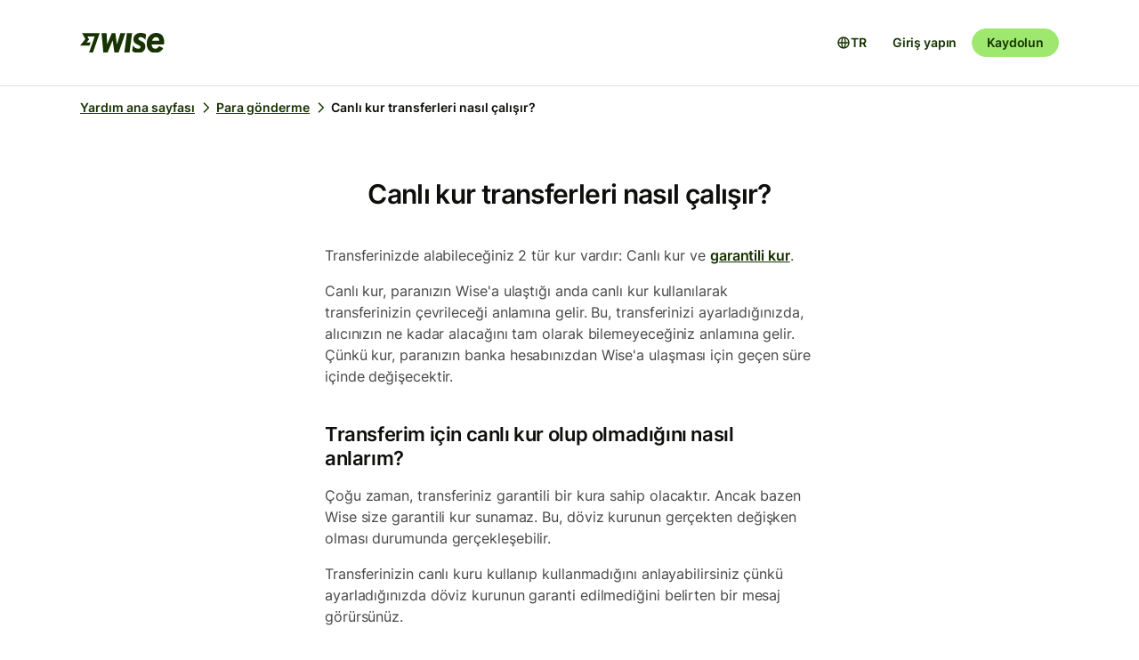

--- FILE ---
content_type: text/html; charset=utf-8
request_url: https://wise.com/tr/help/articles/2978018/canl%C4%B1-kur-transferleri-nas%C4%B1l-cal%C4%B1s%C4%B1r?origin=related-article-2978017
body_size: 20335
content:
<!DOCTYPE html><html lang="tr"><head><meta charSet="utf-8" data-next-head=""/><meta name="viewport" content="width=device-width" data-next-head=""/><link rel="icon" href="https://wise.com/public-resources/assets/icons/wise-personal/favicon.png" type="image/x-icon" data-next-head=""/><link rel="apple-touch-icon" sizes="180x180" href="https://wise.com/public-resources/assets/icons/wise-personal/apple_touch_icon.png" data-next-head=""/><link rel="icon" type="image/png" sizes="32x32" href="https://wise.com/public-resources/assets/icons/wise-personal/favicon_32x32.png" data-next-head=""/><link rel="icon" type="image/png" sizes="16x16" href="https://wise.com/public-resources/assets/icons/wise-personal/favicon_16x16.png" data-next-head=""/><link rel="mask-icon" href="https://wise.com/public-resources/assets/icons/wise-personal/safari_pinned_tab.svg" color="#083400" data-next-head=""/><link rel="icon" href="https://wise.com/public-resources/assets/icons/wise-personal/android_chrome_192x192.png" data-next-head=""/><link rel="icon" href="https://wise.com/public-resources/assets/icons/wise-personal/android_chrome_256x256.png" data-next-head=""/><meta name="msapplication-square150x150logo" content="https://wise.com/public-resources/assets/icons/wise-personal/mstile_150x150.png" data-next-head=""/><meta property="twitter:image:src" content="https://wise.com/public-resources/assets/icons/wise-personal/share_landscape.png" data-next-head=""/><meta property="og:image" content="https://wise.com/public-resources/assets/icons/wise-personal/share_landscape.png" data-next-head=""/><script class="gtm" async="" src="https://gtm.wise.com/gtm.js?id=GTM-M7V2XH" data-next-head=""></script><script type="text/javascript" data-next-head="">(function(w,d,s,l,i){w[l]=w[l]||[];w[l].push({'gtm.start':
new Date().getTime(),event:'gtm.js'});var f=d.getElementsByTagName(s)[0],
j=d.createElement(s),dl=l!='dataLayer'?'&l='+l:'';j.async=true;j.src=
'https://gtm.wise.com/gtm.js?id='+i+dl;f.parentNode.insertBefore(j,f);
})(window,document,'script','dataLayer','GTM-M7V2XH');</script><link rel="canonical" href="https://wise.com/tr/help/articles/2978018/canl%C4%B1-kur-transferleri-nas%C4%B1l-cal%C4%B1s%C4%B1r" data-next-head=""/><title data-next-head="">Canlı kur transferleri nasıl çalışır? | Wise Yardım Merkezi</title><meta property="og:title" content="Canlı kur transferleri nasıl çalışır? | Wise Yardım Merkezi" data-next-head=""/><meta data-testid="meta-description" name="description" content="Transferinizde alabileceğiniz 2 tür kur vardır: Canlı kur ve garantili kur.  Canlı kur, paranızın Wise&#x27;a ulaştığı anda canlı kur kullanılarak transferinizin ..." data-next-head=""/><meta data-testid="meta-og-description" property="og:description" content="Transferinizde alabileceğiniz 2 tür kur vardır: Canlı kur ve garantili kur.  Canlı kur, paranızın Wise&#x27;a ulaştığı anda canlı kur kullanılarak transferinizin çevrileceği anlamına gelir. Bu, transfer..." data-next-head=""/><link data-next-font="" rel="preconnect" href="/" crossorigin="anonymous"/><link rel="preload" href="/static-assets/app/_next/static/css/cbd7a724d5460296.css" as="style"/><link rel="stylesheet" href="/static-assets/app/_next/static/css/cbd7a724d5460296.css" data-n-g=""/><noscript data-n-css=""></noscript><script defer="" nomodule="" src="/static-assets/app/_next/static/chunks/polyfills-42372ed130431b0a.js"></script><script src="/cookie-consent.js" type="application/javascript" defer="" data-nscript="beforeInteractive"></script><script src="/static-assets/app/_next/static/chunks/webpack-25c040734a39bf2f.js" defer=""></script><script src="/static-assets/app/_next/static/chunks/framework-9bd3548d7c5fb2d1.js" defer=""></script><script src="/static-assets/app/_next/static/chunks/main-626bdf657c6d97f8.js" defer=""></script><script src="/static-assets/app/_next/static/chunks/pages/_app-c3289c93bb38d918.js" defer=""></script><script src="/static-assets/app/_next/static/chunks/2924-7216362df232c59d.js" defer=""></script><script src="/static-assets/app/_next/static/chunks/8806-1ae8bd4cbd2d03fd.js" defer=""></script><script src="/static-assets/app/_next/static/chunks/3371-344c38fe355c0139.js" defer=""></script><script src="/static-assets/app/_next/static/chunks/pages/help/articles/%5Bid%5D/%5B%5B...slug%5D%5D-5e5f950b2fd36dab.js" defer=""></script><script src="/static-assets/app/_next/static/help-center_main_db03112/_buildManifest.js" defer=""></script><script src="/static-assets/app/_next/static/help-center_main_db03112/_ssgManifest.js" defer=""></script><style data-emotion-css="3nopae y1vgsw 70qvj9 jodbou 3l99kw jfc53c f2hq0u xtl0bx xjlxhd hdmti6 1kcrh3 1vxrpjr 1sbttxp 1vum8bs s19nnb y7qlsg 1bkycn9 12layeo 1mcz8c5">.css-3nopae{position:-webkit-sticky;position:sticky;left:0;right:0;top:0;z-index:999;background:var(--color-background-elevated);border-bottom:1px solid var(--color-border-neutral);}.css-y1vgsw{height:80px;display:-webkit-box;display:-webkit-flex;display:-ms-flexbox;display:flex;-webkit-box-pack:justify;-webkit-justify-content:space-between;justify-content:space-between;-webkit-align-items:center;-webkit-box-align:center;-ms-flex-align:center;align-items:center;background:var(--color-background-elevated);}@media (min-width:576px){.np-theme-personal .css-y1vgsw{height:96px;}}@media (max-width:575px){.css-y1vgsw{padding-right:16px;padding-left:16px;}}@media (min-width:576px) and (max-width:767px){.css-y1vgsw{padding-right:24px;padding-left:24px;}}@media (min-width:768px){.css-y1vgsw{padding-right:32px;padding-left:32px;}}@media (min-width:1200px){.css-y1vgsw{max-width:1164px;margin-left:auto;margin-right:auto;}}.css-70qvj9{display:-webkit-box;display:-webkit-flex;display:-ms-flexbox;display:flex;-webkit-align-items:center;-webkit-box-align:center;-ms-flex-align:center;align-items:center;}.css-jodbou{font-size:0;}@media (min-width:768px){.css-3l99kw{display:none;}}@media (max-width:767px){.css-jfc53c{display:none;}}.css-f2hq0u{display:-webkit-box;display:-webkit-flex;display:-ms-flexbox;display:flex;-webkit-box-pack:end;-ms-flex-pack:end;-webkit-justify-content:flex-end;justify-content:flex-end;-webkit-align-items:center;-webkit-box-align:center;-ms-flex-align:center;align-items:center;-webkit-box-flex:1;-webkit-flex-grow:1;-ms-flex-positive:1;flex-grow:1;}.css-xtl0bx{display:-webkit-box;display:-webkit-flex;display:-ms-flexbox;display:flex;-webkit-align-items:center;-webkit-box-align:center;-ms-flex-align:center;align-items:center;gap:var(--size-8);}@media (min-width:992px){.css-xtl0bx{display:none;}}.css-xjlxhd{background:none;color:var(--color-interactive-accent);border:none;padding:var(--size-4);margin-right:var(--size-4);cursor:pointer;}@media (min-width:992px){.css-xjlxhd{display:none;}}.np-theme-personal .css-xjlxhd{background:var(--color-background-neutral);color:var(--color-interactive-primary);border-radius:var(--radius-full);padding:var(--size-8);}.css-hdmti6{display:-webkit-box;display:-webkit-flex;display:-ms-flexbox;display:flex;-webkit-box-pack:end;-ms-flex-pack:end;-webkit-justify-content:flex-end;justify-content:flex-end;-webkit-align-items:center;-webkit-box-align:center;-ms-flex-align:center;align-items:center;-webkit-box-flex:1;-webkit-flex-grow:1;-ms-flex-positive:1;flex-grow:1;background:var(--color-background-elevated);}@media (max-width:991px){.css-hdmti6{-webkit-transform:translateX(-100vw);-moz-transform:translateX(-100vw);-ms-transform:translateX(-100vw);transform:translateX(-100vw);-webkit-transition:-webkit-transform 0.35s ease-in-out;transition:transform 0.35s ease-in-out;width:100vw;padding:var(--size-32) var(--size-32);height:calc(100vh - 81px);position:absolute;left:0;top:81px;gap:0;-webkit-flex-direction:column;-ms-flex-direction:column;flex-direction:column;-webkit-box-pack:justify;-webkit-justify-content:space-between;justify-content:space-between;z-index:-1;overflow-y:scroll;}}.css-1kcrh3{display:-webkit-box;display:-webkit-flex;display:-ms-flexbox;display:flex;gap:var(--size-12);-webkit-align-items:center;-webkit-box-align:center;-ms-flex-align:center;align-items:center;}.css-1kcrh3>a{-webkit-text-decoration:none!important;text-decoration:none!important;}@media (max-width:991px){.css-1kcrh3{-webkit-flex-direction:column;-ms-flex-direction:column;flex-direction:column;gap:0;width:100%;padding-top:var(--size-16);}.css-1kcrh3>a{margin-top:var(--size-16);}}.css-1vxrpjr{margin-bottom:200px;}.css-1sbttxp{display:-webkit-box;display:-webkit-flex;display:-ms-flexbox;display:flex;padding:0px;margin:16px 0px;}.css-1vum8bs{list-style:none;-webkit-text-decoration:none;text-decoration:none;display:-webkit-box;display:-webkit-flex;display:-ms-flexbox;display:flex;-webkit-align-items:center;-webkit-box-align:center;-ms-flex-align:center;align-items:center;letter-spacing:0;font-weight:var(--font-weight-semi-bold);}.css-s19nnb{display:-webkit-box;display:-webkit-flex;display:-ms-flexbox;display:flex;}.css-s19nnb>.e2odg1s5{color:var(--color-interactive-primary);}.css-s19nnb>.e2odg1s5:hover{cursor:pointer;-webkit-text-decoration:underline;text-decoration:underline;color:var(--color-interactive-primary-hover);}.css-s19nnb>.e2odg1s5:active,.css-s19nnb>.e2odg1s5:focus{color:var(--color-interactive-primary-active);}.css-y7qlsg{font-size:var(--font-size-14);line-height:var(--line-height-control);margin-right:4px;color:var(--color-content-primary);}.css-1bkycn9{margin-right:4px;height:16px;width:16px;}.css-12layeo{padding:24px 0;}.css-1mcz8c5{padding-left:0px;list-style-type:none;margin-bottom:0px;}.css-1mcz8c5 a{display:inline-block;width:100%;font-weight:var(--font-weight-regular);}.css-1mcz8c5 a>strong{color:inherit;}.css-1mcz8c5 a:active>strong,.css-1mcz8c5 a:focus>strong,.css-1mcz8c5 a:hover>strong{color:inherit;}.css-1mcz8c5 >li:not(:last-child) a{padding-bottom:16px;}</style></head><body><div id="__next"><div class="np-theme-personal"><noscript data-testid="noscript-gtm"><iframe title="gtm-iframe" src="https://gtm.wise.com/ns.html?id=GTM-M7V2XH" height="0" width="0" style="display:none;visibility:hidden"></iframe></noscript><div class="app show" style="display:none"><header data-testid="navigation" id="navigation" class="css-3nopae e1ydx03p0"><div class="css-y1vgsw e1ydx03p1"><div class="css-70qvj9 e1ydx03p2"><div class="css-jodbou eowdypp2"><a href="/" class="css-3l99kw eowdypp1"><img alt="Wise" data-testid="wise-flag-logo" loading="lazy" width="23" height="24" decoding="async" data-nimg="1" style="color:transparent" src="/public-resources/assets/logos/wise-personal/flag.svg"/></a><a href="/" class="css-jfc53c eowdypp0"><img alt="Wise" data-testid="wise-brand-logo" loading="lazy" width="95" height="24" decoding="async" data-nimg="1" style="color:transparent" src="/public-resources/assets/logos/wise-personal/logo.svg"/></a></div></div><div class="css-f2hq0u e15okxk30"><div class="css-xtl0bx e59sg6y1"><a class="btn btn-sm np-btn np-btn-sm btn-accent btn-priority-3" href="/login/" style="text-decoration:none" aria-disabled="false" aria-live="off" aria-busy="false">Giriş yapın</a><a class="btn btn-sm np-btn np-btn-sm btn-accent btn-priority-1" href="/register/" aria-disabled="false" aria-live="off" aria-busy="false">Kaydolun</a><button type="button" aria-controls="nav-menu" aria-label="Toggle navigation menu" class="css-xjlxhd e1flffrj0"><span class="tw-icon tw-icon-menu " data-testid="menu-icon"><svg aria-hidden="true" focusable="false" role="none" width="24" height="24" fill="currentColor" viewBox="0 0 24 24"><path fill-rule="evenodd" d="M20 7H4V5h16zm0 6H4v-2h16zM4 19h16v-2H4z" clip-rule="evenodd"></path></svg></span></button></div></div><div id="nav-menu" class="css-hdmti6 e2cr2ti0"><div class="language-selector_languageSelector__ansZ6"><button type="button" class="np-action-btn np-text-body-default-bold btn-priority-2 language-selector_trigger__cakEt" data-testid="language-selector-button" aria-label="Dil seçimini aç"><span class="tw-icon tw-icon-globe " data-testid="globe-icon"><svg aria-hidden="true" focusable="false" role="none" width="16" height="16" fill="currentColor" viewBox="0 0 24 24"><path fill-rule="evenodd" d="M12 22C6.477 22 2 17.523 2 12S6.477 2 12 2s10 4.477 10 10-4.477 10-10 10M9.245 4.487A8.01 8.01 0 0 0 4.062 11h3.956c.077-2.174.404-4.156.912-5.68q.144-.435.315-.833M12 4q.002 0 .015.003a.3.3 0 0 1 .066.032c.07.043.174.13.301.291.26.33.539.87.79 1.626.43 1.29.732 3.05.809 5.048h-3.962c.076-1.997.378-3.757.808-5.048.252-.756.53-1.296.79-1.626.128-.162.232-.248.302-.29a.3.3 0 0 1 .066-.033zm-3.982 9H4.062a8.01 8.01 0 0 0 5.183 6.513 11 11 0 0 1-.315-.833c-.508-1.524-.835-3.506-.912-5.68M12 20l-.015-.003a.3.3 0 0 1-.066-.032 1.2 1.2 0 0 1-.301-.291c-.26-.33-.539-.87-.79-1.626-.43-1.29-.732-3.05-.809-5.048h3.962c-.076 1.997-.378 3.757-.808 5.048-.252.756-.53 1.296-.79 1.626a1.2 1.2 0 0 1-.302.29.3.3 0 0 1-.066.033zm3.982-7c-.077 2.174-.404 4.156-.912 5.68q-.144.435-.315.833A8.01 8.01 0 0 0 19.938 13zm0-2c-.077-2.174-.404-4.156-.912-5.68q-.144-.435-.315-.833A8.01 8.01 0 0 1 19.938 11z" clip-rule="evenodd"></path></svg></span><span>TR</span></button></div><div class="css-1kcrh3 e59sg6y0"><a class="btn btn-sm np-btn np-btn-sm btn-accent btn-priority-3" href="/login/" style="text-decoration:none" aria-disabled="false" aria-live="off" aria-busy="false">Giriş yapın</a><a class="btn btn-sm np-btn np-btn-sm btn-block np-btn-block btn-accent btn-priority-1" href="/register/" aria-disabled="false" aria-live="off" aria-busy="false">Kaydolun</a></div></div></div></header><main role="main" class="css-1vxrpjr ey0jxcm0"><div class="container breadcrumbs-container"><div class="col-lg-12 col-xs-12"><div class="row" role="navigation" aria-label="breadcrumb"><ul data-testid="breadcrumbs" class="css-1sbttxp e2odg1s4"><li class="css-1vum8bs e2odg1s1"><a href="/tr/help" class="css-s19nnb e2odg1s6"><span class="css-y7qlsg e2odg1s5">Yardım ana sayfası</span><span class="tw-icon tw-icon-chevron-right css-1bkycn9 e2odg1s2" data-testid="chevron-right-icon"><svg aria-hidden="true" focusable="false" role="none" width="16" height="16" fill="currentColor" viewBox="0 0 24 24"><path fill-rule="evenodd" d="M15.586 12 8.293 4.707l1.414-1.414 7.993 7.993a1.01 1.01 0 0 1 0 1.428l-7.993 7.993-1.414-1.414z" clip-rule="evenodd"></path></svg></span></a></li><li class="css-1vum8bs e2odg1s1"><a href="/tr/help/topics/5bVKT0uQdBrDp6T62keyfz/para-gondermek?origin=related-article-2978017" class="css-s19nnb e2odg1s6"><span class="css-y7qlsg e2odg1s5">Para gönderme</span><span class="tw-icon tw-icon-chevron-right css-1bkycn9 e2odg1s2" data-testid="chevron-right-icon"><svg aria-hidden="true" focusable="false" role="none" width="16" height="16" fill="currentColor" viewBox="0 0 24 24"><path fill-rule="evenodd" d="M15.586 12 8.293 4.707l1.414-1.414 7.993 7.993a1.01 1.01 0 0 1 0 1.428l-7.993 7.993-1.414-1.414z" clip-rule="evenodd"></path></svg></span></a></li><li class="css-1vum8bs e2odg1s1"><span class="css-y7qlsg e2odg1s5">Canlı kur transferleri nasıl çalışır?</span></li></ul></div></div></div><div class="container center-block space-to-footer"><div class="col-lg-push-3 col-lg-6 col-xs-12"><div class="row text-xs-center"><h1 class="np-text-title-screen">Canlı kur transferleri nasıl çalışır?</h1></div><div class="row m-t-5"><div class="article-content" data-testid="article-content"><div><div data-testid="rich-article-content"><p>Transferinizde alabileceğiniz 2 tür kur vardır: Canlı kur ve <a href="/tr/help/articles/2448203/whats-a-guaranteed-rate">garantili kur</a>. </p><p>Canlı kur, paranızın Wise&#x27;a ulaştığı anda canlı kur kullanılarak transferinizin çevrileceği anlamına gelir. Bu, transferinizi ayarladığınızda, alıcınızın ne kadar alacağını tam olarak bilemeyeceğiniz anlamına gelir. Çünkü kur, paranızın banka hesabınızdan Wise&#x27;a ulaşması için geçen süre içinde değişecektir. </p><h3>Transferim için canlı kur olup olmadığını nasıl anlarım?</h3><p>Çoğu zaman, transferiniz garantili bir kura sahip olacaktır. Ancak bazen Wise size garantili kur sunamaz. Bu, döviz kurunun gerçekten değişken olması durumunda gerçekleşebilir. </p><p>Transferinizin canlı kuru kullanıp kullanmadığını anlayabilirsiniz çünkü ayarladığınızda döviz kurunun garanti edilmediğini belirten bir mesaj görürsünüz.</p><h3>Döviz kuru garantili değilken tam bir tutar göndermem gerekirse ne olur?</h3><p>Garantilenen kur yoksa &quot;Alıcıya ulaşan tutar&quot; kutusunu kullanarak kesin bir tutar gönderemezsiniz. Bunun nedeni, döviz kurunun bize para gönderdiğiniz zaman ile alıcının aldığı zaman arasında değişmesidir, bu nedenle sizden ne kadar ücret alacağımızı bilemeyiz. </p><p>Gerekirse alıcınıza kesin bir tutar gönderebilirsiniz. Bunu aşağıdaki gibi yapabilirsiniz:</p><ol><li><p>Ana hesabınıza, açmış olduğunuz bir para biriminde para ekleyin. <a href="/tr/help/articles/1cI8uiZozfplJnveaNwZAQ/getting-started-with-currencies-in-your-main-account">Önce para birimini eklemeniz</a> gerekir.</p></li><li><p>Bunu, alıcınızın almasını istediğiniz para birimine çevirin</p></li><li><p>Parayı doğrudan alıcınıza gönderin</p></li></ol><h3>Banka transferi ile ödeme yapmayacaksam ne olur?</h3><p>ABD&#x27;deki ACH Otomatik Ödeme gibi bazı ödeme yöntemleri farklı çalışır. Bu yöntemlerden biriyle bir transfer veya para yükleme için ödeme yaparsanız yalnızca başarıyla ödeme yaptığınızda veya Wise&#x27;a ödeme yetkisi verdiğinizde kurunuz sabitlenir.</p><p>Çoğu durumda bu ödemeler oldukça hızlıdır, dolayısıyla kurunuz bundan etkilenmez. </p></div></div></div><div data-testid="article-feedback-containter" class="css-12layeo e1itwe4a1"><h4 class="np-text-title-body m-b-2">Bu yazı yardımcı oldu mu?</h4><div style="display:flex;gap:12px"><button aria-live="off" class="wds-Button wds-Button--medium wds-Button--secondary-neutral wds-Button--null" style="min-width:96px"><span class="np-text-body-large-bold wds-Button-content"><span class="wds-Button-label" aria-hidden="false"><span class="wds-Button-labelText">Evet</span></span></span></button><button aria-live="off" class="wds-Button wds-Button--medium wds-Button--secondary-neutral wds-Button--null" style="min-width:96px"><span class="np-text-body-large-bold wds-Button-content"><span class="wds-Button-label" aria-hidden="false"><span class="wds-Button-labelText">Hayır</span></span></span></button></div></div></div><div class="row m-t-4"><div class="row" data-testid="rendered"><h4 style="margin-left:10px" class="np-text-title-body">İlgili konular</h4><ul style="margin-left:10px;margin-top:20px;font-size:16px;line-height:24px;letter-spacing:-0.05%" class="css-1mcz8c5 e1noghkm0"><li><a href="/tr/help/articles/2448203/garantili-kur-nedir?origin=related-article-2978018" class="" style="font-weight:600">Garantili kur nedir?</a></li><li><a href="/tr/help/articles/2448314/kesin-tutarlar-gonderebilir-miyim?origin=related-article-2978018" class="" style="font-weight:600">Kesin tutarlar gönderebilir miyim?</a></li><li><a href="/tr/help/articles/2942762/toplu-odeme-icin-nas%C4%B1l-odeme-yapar%C4%B1m?origin=related-article-2978018" class="" style="font-weight:600">Toplu Ödeme İçin Nasıl Ödeme Yaparım?</a></li><li><a href="/tr/help/articles/2978063/planl%C4%B1-transferler-nedir?origin=related-article-2978018" class="" style="font-weight:600">Planlı transferler nedir?</a></li><li><a href="/tr/help/articles/4j9ugqMIeADd89uqy8VRMB/odeme-onaylar%C4%B1-nas%C4%B1l-cal%C4%B1s%C4%B1r?origin=related-article-2978018" class="" style="font-weight:600">Ödeme onayları nasıl çalışır?</a></li></ul></div></div></div></div></main></div></div></div><script id="__NEXT_DATA__" type="application/json">{"props":{"pageProps":{"articleId":"2978018","origin":"related-article-2978017","_app":{"dehydratedState":{"mutations":[],"queries":[{"state":{"data":{"title":"Canlı kur transferleri nasıl çalışır?","id":"2978018","slug":"canlı-kur-transferleri-nasıl-calısır","keywords":[],"options":[],"contentful":"{\"sys\":{\"type\":\"Array\"},\"total\":1,\"skip\":0,\"limit\":100,\"items\":[{\"metadata\":{\"tags\":[],\"concepts\":[]},\"sys\":{\"space\":{\"sys\":{\"type\":\"Link\",\"linkType\":\"Space\",\"id\":\"lbl105a14rhd\"}},\"id\":\"2978018\",\"type\":\"Entry\",\"createdAt\":\"2021-01-21T15:06:03.339Z\",\"updatedAt\":\"2026-01-23T06:11:01.399Z\",\"environment\":{\"sys\":{\"id\":\"master\",\"type\":\"Link\",\"linkType\":\"Environment\"}},\"publishedVersion\":426,\"revision\":122,\"contentType\":{\"sys\":{\"type\":\"Link\",\"linkType\":\"ContentType\",\"id\":\"article\"}},\"locale\":\"tr-TR\"},\"fields\":{\"title\":\"Canlı kur transferleri nasıl çalışır?\",\"slug\":\"how-do-live-rate-transfers-work\",\"content\":{\"data\":{},\"content\":[{\"data\":{},\"content\":[{\"data\":{},\"marks\":[],\"value\":\"Transferinizde alabileceğiniz 2 tür kur vardır: Canlı kur ve \",\"nodeType\":\"text\"},{\"data\":{\"target\":{\"sys\":{\"id\":\"2448203\",\"type\":\"Link\",\"linkType\":\"Entry\"}}},\"content\":[{\"data\":{},\"marks\":[],\"value\":\"garantili kur\",\"nodeType\":\"text\"}],\"nodeType\":\"entry-hyperlink\"},{\"data\":{},\"marks\":[],\"value\":\". \",\"nodeType\":\"text\"}],\"nodeType\":\"paragraph\"},{\"data\":{},\"content\":[{\"data\":{},\"marks\":[],\"value\":\"Canlı kur, paranızın Wise'a ulaştığı anda canlı kur kullanılarak transferinizin çevrileceği anlamına gelir. Bu, transferinizi ayarladığınızda, alıcınızın ne kadar alacağını tam olarak bilemeyeceğiniz anlamına gelir. Çünkü kur, paranızın banka hesabınızdan Wise'a ulaşması için geçen süre içinde değişecektir. \",\"nodeType\":\"text\"}],\"nodeType\":\"paragraph\"},{\"data\":{},\"content\":[{\"data\":{},\"marks\":[],\"value\":\"Transferim için canlı kur olup olmadığını nasıl anlarım?\",\"nodeType\":\"text\"}],\"nodeType\":\"heading-3\"},{\"data\":{},\"content\":[{\"data\":{},\"marks\":[],\"value\":\"Çoğu zaman, transferiniz garantili bir kura sahip olacaktır. Ancak bazen Wise size garantili kur sunamaz. Bu, döviz kurunun gerçekten değişken olması durumunda gerçekleşebilir. \",\"nodeType\":\"text\"}],\"nodeType\":\"paragraph\"},{\"data\":{},\"content\":[{\"data\":{},\"marks\":[],\"value\":\"Transferinizin canlı kuru kullanıp kullanmadığını anlayabilirsiniz çünkü ayarladığınızda döviz kurunun garanti edilmediğini belirten bir mesaj görürsünüz.\",\"nodeType\":\"text\"}],\"nodeType\":\"paragraph\"},{\"data\":{},\"content\":[{\"data\":{},\"marks\":[],\"value\":\"Döviz kuru garantili değilken tam bir tutar göndermem gerekirse ne olur?\",\"nodeType\":\"text\"}],\"nodeType\":\"heading-3\"},{\"data\":{},\"content\":[{\"data\":{},\"marks\":[],\"value\":\"Garantilenen kur yoksa \\\"Alıcıya ulaşan tutar\\\" kutusunu kullanarak kesin bir tutar gönderemezsiniz. Bunun nedeni, döviz kurunun bize para gönderdiğiniz zaman ile alıcının aldığı zaman arasında değişmesidir, bu nedenle sizden ne kadar ücret alacağımızı bilemeyiz. \",\"nodeType\":\"text\"}],\"nodeType\":\"paragraph\"},{\"data\":{},\"content\":[{\"data\":{},\"marks\":[],\"value\":\"Gerekirse alıcınıza kesin bir tutar gönderebilirsiniz. Bunu aşağıdaki gibi yapabilirsiniz:\",\"nodeType\":\"text\"}],\"nodeType\":\"paragraph\"},{\"data\":{},\"content\":[{\"data\":{},\"content\":[{\"data\":{},\"content\":[{\"data\":{},\"marks\":[],\"value\":\"Ana hesabınıza, açmış olduğunuz bir para biriminde para ekleyin. \",\"nodeType\":\"text\"},{\"data\":{\"target\":{\"sys\":{\"id\":\"1cI8uiZozfplJnveaNwZAQ\",\"type\":\"Link\",\"linkType\":\"Entry\"}}},\"content\":[{\"data\":{},\"marks\":[],\"value\":\"Önce para birimini eklemeniz\",\"nodeType\":\"text\"}],\"nodeType\":\"entry-hyperlink\"},{\"data\":{},\"marks\":[],\"value\":\" gerekir.\",\"nodeType\":\"text\"}],\"nodeType\":\"paragraph\"}],\"nodeType\":\"list-item\"},{\"data\":{},\"content\":[{\"data\":{},\"content\":[{\"data\":{},\"marks\":[],\"value\":\"Bunu, alıcınızın almasını istediğiniz para birimine çevirin\",\"nodeType\":\"text\"}],\"nodeType\":\"paragraph\"}],\"nodeType\":\"list-item\"},{\"data\":{},\"content\":[{\"data\":{},\"content\":[{\"data\":{},\"marks\":[],\"value\":\"Parayı doğrudan alıcınıza gönderin\",\"nodeType\":\"text\"}],\"nodeType\":\"paragraph\"}],\"nodeType\":\"list-item\"}],\"nodeType\":\"ordered-list\"},{\"data\":{},\"content\":[{\"data\":{},\"marks\":[],\"value\":\"Banka transferi ile ödeme yapmayacaksam ne olur?\",\"nodeType\":\"text\"}],\"nodeType\":\"heading-3\"},{\"data\":{},\"content\":[{\"data\":{},\"marks\":[],\"value\":\"ABD'deki ACH Otomatik Ödeme gibi bazı ödeme yöntemleri farklı çalışır. Bu yöntemlerden biriyle bir transfer veya para yükleme için ödeme yaparsanız yalnızca başarıyla ödeme yaptığınızda veya Wise'a ödeme yetkisi verdiğinizde kurunuz sabitlenir.\",\"nodeType\":\"text\"}],\"nodeType\":\"paragraph\"},{\"data\":{},\"content\":[{\"data\":{},\"marks\":[],\"value\":\"Çoğu durumda bu ödemeler oldukça hızlıdır, dolayısıyla kurunuz bundan etkilenmez. \",\"nodeType\":\"text\"}],\"nodeType\":\"paragraph\"}],\"nodeType\":\"document\"},\"owner\":\"HAT\"}}],\"includes\":{\"Entry\":[{\"metadata\":{\"tags\":[],\"concepts\":[]},\"sys\":{\"space\":{\"sys\":{\"type\":\"Link\",\"linkType\":\"Space\",\"id\":\"lbl105a14rhd\"}},\"id\":\"1cI8uiZozfplJnveaNwZAQ\",\"type\":\"Entry\",\"createdAt\":\"2025-08-07T14:10:27.833Z\",\"updatedAt\":\"2026-01-22T06:11:13.899Z\",\"environment\":{\"sys\":{\"id\":\"master\",\"type\":\"Link\",\"linkType\":\"Environment\"}},\"publishedVersion\":82,\"revision\":32,\"contentType\":{\"sys\":{\"type\":\"Link\",\"linkType\":\"ContentType\",\"id\":\"article\"}},\"locale\":\"tr-TR\"},\"fields\":{\"title\":\"Ana hesabınızda para birimlerini kullanmaya başlama\",\"slug\":\"getting-started-with-currencies-in-your-main-account\",\"content\":{\"data\":{},\"content\":[{\"data\":{},\"content\":[{\"data\":{},\"marks\":[{\"type\":\"bold\"}],\"value\":\"Ana hesabınızda para birimlerini kullanmaya başlama\",\"nodeType\":\"text\"}],\"nodeType\":\"heading-1\"},{\"data\":{},\"content\":[{\"data\":{},\"marks\":[],\"value\":\"Wise hesabınızda, varsayılan olarak bir ana hesap bulunur. Bu hesaba para birimleri ekleyerek para tutabilir, harcayabilir, gönderebilir ve alabilirsiniz. Para birimleri ekleyebileceğiniz ve ana hesabınızdan ayrı para tutabileceğiniz kumbaralar ve gruplar açabilirsiniz. Aşağıdaki bölümlerde ana hesabınızla neler yapabileceğiniz açıklanmaktadır.\",\"nodeType\":\"text\"}],\"nodeType\":\"paragraph\"},{\"data\":{},\"content\":[{\"data\":{},\"marks\":[],\"value\":\"\",\"nodeType\":\"text\"},{\"data\":{\"uri\":\"https://wise.com/us/features/\"},\"content\":[{\"data\":{},\"marks\":[{\"type\":\"underline\"}],\"value\":\"Wise'da tuttuğunuz parayla neler yapabileceğiniz hakkında daha fazla bilgi edinin \",\"nodeType\":\"text\"}],\"nodeType\":\"hyperlink\"},{\"data\":{},\"marks\":[],\"value\":\"\",\"nodeType\":\"text\"}],\"nodeType\":\"paragraph\"},{\"data\":{},\"content\":[{\"data\":{},\"marks\":[{\"type\":\"bold\"}],\"value\":\"Yeni bir para birimi ekleyin\",\"nodeType\":\"text\"}],\"nodeType\":\"heading-3\"},{\"data\":{},\"content\":[{\"data\":{},\"marks\":[],\"value\":\"Ana hesabınızdan istediğiniz zaman para birimleri ekleyebilir ve kaldırabilirsiniz.\",\"nodeType\":\"text\"}],\"nodeType\":\"paragraph\"},{\"data\":{},\"content\":[{\"data\":{},\"marks\":[],\"value\":\"İnternet sitesi veya uygulamanın ana ekranından başlayın.\",\"nodeType\":\"text\"}],\"nodeType\":\"paragraph\"},{\"data\":{},\"content\":[{\"data\":{},\"content\":[{\"data\":{},\"content\":[{\"data\":{},\"marks\":[],\"value\":\"Ana hesabınızda, \",\"nodeType\":\"text\"},{\"data\":{},\"marks\":[{\"type\":\"bold\"}],\"value\":\"Para birimi ekle\",\"nodeType\":\"text\"},{\"data\":{},\"marks\":[],\"value\":\"'yi seçin\",\"nodeType\":\"text\"}],\"nodeType\":\"paragraph\"}],\"nodeType\":\"list-item\"},{\"data\":{},\"content\":[{\"data\":{},\"content\":[{\"data\":{},\"marks\":[],\"value\":\"Paranızı tutmak istediğiniz para birimini seçin\",\"nodeType\":\"text\"}],\"nodeType\":\"paragraph\"}],\"nodeType\":\"list-item\"},{\"data\":{},\"content\":[{\"data\":{},\"content\":[{\"data\":{},\"marks\":[],\"value\":\"Bir miktar para ekleyin ve yeni para biriminizi kullanmaya başlamadan önce \",\"nodeType\":\"text\"},{\"data\":{\"uri\":\"https://wise.com/help/articles/2949801/how-does-wise-verify-my-identity\"},\"content\":[{\"data\":{},\"marks\":[{\"type\":\"underline\"}],\"value\":\"kimliğinizi doğrulayın\",\"nodeType\":\"text\"}],\"nodeType\":\"hyperlink\"},{\"data\":{},\"marks\":[],\"value\":\" \",\"nodeType\":\"text\"}],\"nodeType\":\"paragraph\"}],\"nodeType\":\"list-item\"}],\"nodeType\":\"unordered-list\"},{\"data\":{},\"content\":[{\"data\":{},\"marks\":[{\"type\":\"bold\"}],\"value\":\"Ana hesabınızdaki para birimleriyle yapabilecekleriniz \",\"nodeType\":\"text\"}],\"nodeType\":\"heading-3\"},{\"data\":{},\"content\":[{\"data\":{},\"marks\":[],\"value\":\"Ana hesabınıza bir para birimi eklediğinizde şunları yapabilirsiniz:\",\"nodeType\":\"text\"}],\"nodeType\":\"paragraph\"},{\"data\":{},\"content\":[{\"data\":{},\"content\":[{\"data\":{},\"content\":[{\"data\":{},\"marks\":[],\"value\":\"Dilediğiniz zaman \",\"nodeType\":\"text\"},{\"data\":{\"uri\":\"https://wise.com/help/articles/2596978/how-do-i-add-money-to-a-currency-account\"},\"content\":[{\"data\":{},\"marks\":[{\"type\":\"underline\"}],\"value\":\"para ekleyin\",\"nodeType\":\"text\"}],\"nodeType\":\"hyperlink\"},{\"data\":{},\"marks\":[],\"value\":\". \",\"nodeType\":\"text\"},{\"data\":{},\"marks\":[{\"type\":\"bold\"}],\"value\":\"Para ekle\",\"nodeType\":\"text\"},{\"data\":{},\"marks\":[],\"value\":\" seçeneğine tıklamanız ve eklemek istediğiniz para birimini ve nasıl ödeme yapmak istediğinizi seçmeniz yeterlidir. Wise hesabınızla aynı isimde olan bir banka hesabıyla ödeme yaptığınızdan emin olun\",\"nodeType\":\"text\"}],\"nodeType\":\"paragraph\"}],\"nodeType\":\"list-item\"},{\"data\":{},\"content\":[{\"data\":{},\"content\":[{\"data\":{},\"marks\":[],\"value\":\"Bölgenizde destekleniyorsa yerel hesap bilgilerinizle \",\"nodeType\":\"text\"},{\"data\":{\"uri\":\"https://wise.com/help/articles/2978028/how-do-i-open-account-details-to-receive-money\"},\"content\":[{\"data\":{},\"marks\":[{\"type\":\"underline\"}],\"value\":\"para alın\",\"nodeType\":\"text\"}],\"nodeType\":\"hyperlink\"},{\"data\":{},\"marks\":[],\"value\":\"\",\"nodeType\":\"text\"}],\"nodeType\":\"paragraph\"}],\"nodeType\":\"list-item\"},{\"data\":{},\"content\":[{\"data\":{},\"content\":[{\"data\":{},\"marks\":[],\"value\":\"Dilediğiniz zaman, ana hesabınızdaki (ve kumbaralar ve gruplardaki) para birimleri arasında düşük çevrim ücreti ile reel piyasa kuru üzerinden \",\"nodeType\":\"text\"},{\"data\":{\"uri\":\"https://wise.com/sg/pricing/hold-fees?sourceAmount=1000\u0026sourceCcy=SGD\u0026targetCcy=MYR\"},\"content\":[{\"data\":{},\"marks\":[{\"type\":\"underline\"}],\"value\":\"çevrim yapın\",\"nodeType\":\"text\"}],\"nodeType\":\"hyperlink\"},{\"data\":{},\"marks\":[],\"value\":\"\",\"nodeType\":\"text\"}],\"nodeType\":\"paragraph\"}],\"nodeType\":\"list-item\"},{\"data\":{},\"content\":[{\"data\":{},\"content\":[{\"data\":{},\"marks\":[],\"value\":\"Çoğu bölgede sınırsız para tutabilirsiniz. Para tutma limitleri yalnızca adresiniz \",\"nodeType\":\"text\"},{\"data\":{\"uri\":\"https://wise.com/help/articles/3GBSRou4DTXxYz1piNbzN5/holding-limits-if-you-live-in-japan\"},\"content\":[{\"data\":{},\"marks\":[{\"type\":\"underline\"}],\"value\":\"Japonya\",\"nodeType\":\"text\"}],\"nodeType\":\"hyperlink\"},{\"data\":{},\"marks\":[],\"value\":\", \",\"nodeType\":\"text\"},{\"data\":{\"uri\":\"https://wise.com/help/articles/5sL5X2V2PbxUBIsQ1Fyfn4/holding-limits-if-you-live-in-malaysia\"},\"content\":[{\"data\":{},\"marks\":[{\"type\":\"underline\"}],\"value\":\"Malezya\",\"nodeType\":\"text\"}],\"nodeType\":\"hyperlink\"},{\"data\":{},\"marks\":[],\"value\":\"veya \",\"nodeType\":\"text\"},{\"data\":{\"uri\":\"https://wise.com/help/articles/2978043/holding-limits-if-you-live-in-singapore\"},\"content\":[{\"data\":{},\"marks\":[{\"type\":\"underline\"}],\"value\":\"Singapur'da\",\"nodeType\":\"text\"}],\"nodeType\":\"hyperlink\"},{\"data\":{},\"marks\":[],\"value\":\" ise uygulanır\",\"nodeType\":\"text\"}],\"nodeType\":\"paragraph\"}],\"nodeType\":\"list-item\"},{\"data\":{},\"content\":[{\"data\":{},\"content\":[{\"data\":{},\"marks\":[],\"value\":\"Hesabınızdaki herhangi bir para biriminden doğrudan arkadaşlarınıza, ailenize, işletmelere \",\"nodeType\":\"text\"},{\"data\":{\"uri\":\"https://wise.com/help/articles/2596987/how-can-i-send-money-from-a-currency-account\"},\"content\":[{\"data\":{},\"marks\":[{\"type\":\"underline\"}],\"value\":\"para gönderin\",\"nodeType\":\"text\"}],\"nodeType\":\"hyperlink\"},{\"data\":{},\"marks\":[],\"value\":\" veya faturalarınızı ve aboneliklerinizi ödeyin\",\"nodeType\":\"text\"}],\"nodeType\":\"paragraph\"}],\"nodeType\":\"list-item\"},{\"data\":{},\"content\":[{\"data\":{},\"content\":[{\"data\":{},\"marks\":[],\"value\":\"Bir \",\"nodeType\":\"text\"},{\"data\":{\"uri\":\"https://wise.com/help/articles/2978074/what-are-jars-and-how-can-i-keep-money-in-them\"},\"content\":[{\"data\":{},\"marks\":[{\"type\":\"underline\"}],\"value\":\"kumbara\",\"nodeType\":\"text\"}],\"nodeType\":\"hyperlink\"},{\"data\":{},\"marks\":[],\"value\":\" veya \",\"nodeType\":\"text\"},{\"data\":{\"uri\":\"https://wise.com/help/articles/5ssvrNF7DSP8w8iLv1W1Cr/what-are-groups-and-how-do-i-use-them\"},\"content\":[{\"data\":{},\"marks\":[{\"type\":\"underline\"}],\"value\":\"grup\",\"nodeType\":\"text\"}],\"nodeType\":\"hyperlink\"},{\"data\":{},\"marks\":[],\"value\":\" içerisinde para biriktirin\",\"nodeType\":\"text\"}],\"nodeType\":\"paragraph\"}],\"nodeType\":\"list-item\"},{\"data\":{},\"content\":[{\"data\":{},\"content\":[{\"data\":{},\"marks\":[],\"value\":\"Wise kartınızla \",\"nodeType\":\"text\"},{\"data\":{\"uri\":\"https://wise.com/help/articles/2970190/getting-started-with-the-wise-card\"},\"content\":[{\"data\":{},\"marks\":[{\"type\":\"underline\"}],\"value\":\"para harcayın\",\"nodeType\":\"text\"}],\"nodeType\":\"hyperlink\"},{\"data\":{},\"marks\":[],\"value\":\"\",\"nodeType\":\"text\"}],\"nodeType\":\"paragraph\"}],\"nodeType\":\"list-item\"},{\"data\":{},\"content\":[{\"data\":{},\"content\":[{\"data\":{},\"marks\":[],\"value\":\"Bazı müşteriler paralarını \",\"nodeType\":\"text\"},{\"data\":{\"uri\":\"https://wise.com/help/articles/1yIMYUKchCnDYxP1pn5B5t/understanding-taxes-when-using-wise-interest-or-stocks\"},\"content\":[{\"data\":{},\"marks\":[{\"type\":\"underline\"}],\"value\":\"Faiz, Verim veya Hisseler\",\"nodeType\":\"text\"}],\"nodeType\":\"hyperlink\"},{\"data\":{},\"marks\":[],\"value\":\" olarak tutabilir\\n\",\"nodeType\":\"text\"}],\"nodeType\":\"paragraph\"}],\"nodeType\":\"list-item\"}],\"nodeType\":\"unordered-list\"},{\"data\":{},\"content\":[{\"data\":{},\"marks\":[],\"value\":\"Bir işletmeyseniz para birimlerinizi iş amaçlı kullanmak için \",\"nodeType\":\"text\"},{\"data\":{\"uri\":\"https://wise.com/register?profileType=BUSINESS#/email\"},\"content\":[{\"data\":{},\"marks\":[{\"type\":\"underline\"}],\"value\":\"kaydolun\",\"nodeType\":\"text\"}],\"nodeType\":\"hyperlink\"},{\"data\":{},\"marks\":[],\"value\":\". Burada \",\"nodeType\":\"text\"},{\"data\":{\"uri\":\"https://wise.com/help/articles/2769792/how-can-i-verify-my-business\"},\"content\":[{\"data\":{},\"marks\":[{\"type\":\"underline\"}],\"value\":\"daha fazla bilgi edinin\",\"nodeType\":\"text\"}],\"nodeType\":\"hyperlink\"},{\"data\":{},\"marks\":[],\"value\":\".\",\"nodeType\":\"text\"}],\"nodeType\":\"paragraph\"},{\"data\":{},\"content\":[],\"nodeType\":\"hr\"},{\"data\":{},\"content\":[{\"data\":{},\"marks\":[{\"type\":\"bold\"}],\"value\":\"Bir para birimini kaldırın\",\"nodeType\":\"text\"}],\"nodeType\":\"heading-3\"},{\"data\":{},\"content\":[{\"data\":{},\"marks\":[],\"value\":\"Her bir para birimini tek tek kaldırmanız gerekir. \",\"nodeType\":\"text\"}],\"nodeType\":\"paragraph\"},{\"data\":{},\"content\":[{\"data\":{},\"marks\":[],\"value\":\"Kaldırmak istediğiniz para biriminde hiç para bulunmadığından emin olun. Para çekmek için:\",\"nodeType\":\"text\"}],\"nodeType\":\"paragraph\"},{\"data\":{},\"content\":[{\"data\":{},\"content\":[{\"data\":{},\"content\":[{\"data\":{},\"marks\":[],\"value\":\"Kaldırmak istediğiniz para birimini seçin\",\"nodeType\":\"text\"}],\"nodeType\":\"paragraph\"}],\"nodeType\":\"list-item\"},{\"data\":{},\"content\":[{\"data\":{},\"content\":[{\"data\":{},\"marks\":[{\"type\":\"bold\"}],\"value\":\"Gönder veya Çevir \",\"nodeType\":\"text\"},{\"data\":{},\"marks\":[],\"value\":\"işlemini seçin\",\"nodeType\":\"text\"}],\"nodeType\":\"paragraph\"}],\"nodeType\":\"list-item\"}],\"nodeType\":\"unordered-list\"},{\"data\":{},\"content\":[{\"data\":{},\"marks\":[],\"value\":\"Gönderiyorsanız: \",\"nodeType\":\"text\"}],\"nodeType\":\"paragraph\"},{\"data\":{},\"content\":[{\"data\":{},\"content\":[{\"data\":{},\"content\":[{\"data\":{},\"marks\":[],\"value\":\"Paranızı göndermek istediğiniz banka hesabını seçin.\",\"nodeType\":\"text\"}],\"nodeType\":\"paragraph\"}],\"nodeType\":\"list-item\"},{\"data\":{},\"content\":[{\"data\":{},\"content\":[{\"data\":{},\"marks\":[],\"value\":\"İlgili para biriminde tuttuğunuz toplam tutarı girin\",\"nodeType\":\"text\"}],\"nodeType\":\"paragraph\"}],\"nodeType\":\"list-item\"},{\"data\":{},\"content\":[{\"data\":{},\"content\":[{\"data\":{},\"marks\":[],\"value\":\"Çeviriyorsanız, parayı aktarmak istediğiniz diğer para birimini seçin ve ardından o para biriminde tuttuğunuz toplam tutarı girin.\",\"nodeType\":\"text\"}],\"nodeType\":\"paragraph\"}],\"nodeType\":\"list-item\"}],\"nodeType\":\"unordered-list\"},{\"data\":{},\"content\":[{\"data\":{},\"marks\":[],\"value\":\"Tüm para biriminiz boşaldığında, üç noktayı (...) seçip ardından \",\"nodeType\":\"text\"},{\"data\":{},\"marks\":[{\"type\":\"bold\"}],\"value\":\"Para birimini kaldır\",\"nodeType\":\"text\"},{\"data\":{},\"marks\":[],\"value\":\" komutunu seçerek kapatabilirsiniz\",\"nodeType\":\"text\"}],\"nodeType\":\"paragraph\"},{\"data\":{},\"content\":[],\"nodeType\":\"hr\"},{\"data\":{},\"content\":[{\"data\":{},\"marks\":[{\"type\":\"bold\"}],\"value\":\"Ayarlanmış Otomatik Ödemelerim varsa ne yapmalıyım?\",\"nodeType\":\"text\"}],\"nodeType\":\"heading-3\"},{\"data\":{},\"content\":[{\"data\":{},\"marks\":[],\"value\":\"Bir para birimini kaldırdığınızda, ayarlamış olduğunuz tüm Otomatik Ödemeler de otomatik olarak iptal edilir. \",\"nodeType\":\"text\"}],\"nodeType\":\"paragraph\"},{\"data\":{},\"content\":[{\"data\":{},\"marks\":[],\"value\":\"Otomatik ödemenin iptali kendisine ödeme yaptığınız şirketle olan sözleşmenizi veya aboneliğinizi iptal etmez. Bu nedenle, bu iptal işlemini onlarla yapmayı veya onlara farklı hesap bilgileri vermeyi unutmayın. Eğer unutursanız onlara borçlanabilirsiniz ve zamanında ödeme yapmadığınız için size fazladan ücret uygulayabilirler.\",\"nodeType\":\"text\"}],\"nodeType\":\"paragraph\"},{\"data\":{},\"content\":[{\"data\":{},\"marks\":[],\"value\":\"\\n\",\"nodeType\":\"text\"}],\"nodeType\":\"paragraph\"}],\"nodeType\":\"document\"},\"owner\":\"Hold\",\"options\":[\"hidden\"]}},{\"metadata\":{\"tags\":[],\"concepts\":[]},\"sys\":{\"space\":{\"sys\":{\"type\":\"Link\",\"linkType\":\"Space\",\"id\":\"lbl105a14rhd\"}},\"id\":\"2448203\",\"type\":\"Entry\",\"createdAt\":\"2021-01-21T15:03:49.852Z\",\"updatedAt\":\"2026-01-23T06:09:26.940Z\",\"environment\":{\"sys\":{\"id\":\"master\",\"type\":\"Link\",\"linkType\":\"Environment\"}},\"publishedVersion\":790,\"revision\":313,\"contentType\":{\"sys\":{\"type\":\"Link\",\"linkType\":\"ContentType\",\"id\":\"article\"}},\"locale\":\"tr-TR\"},\"fields\":{\"title\":\"Garantili kur nedir?\",\"slug\":\"whats-a-guaranteed-rate\",\"content\":{\"data\":{},\"content\":[{\"data\":{},\"content\":[{\"data\":{},\"marks\":[],\"value\":\"Garantilenen kur, isminden de tahmin edilebileceği gibi, belirli bir süre için garanti edilen döviz kurudur. Çoğu transfer için bir garantilenen kur sunarız. Ancak döviz piyasaları yüksek istikrarsızlığa sahip olduğunda bunu yapamayabiliriz. \",\"nodeType\":\"text\"},{\"data\":{\"target\":{\"sys\":{\"id\":\"2978018\",\"type\":\"Link\",\"linkType\":\"Entry\"}}},\"content\":[{\"data\":{},\"marks\":[],\"value\":\"Canlı kur transferlerini kullanarak hâlen para gönderebilirsiniz.\",\"nodeType\":\"text\"}],\"nodeType\":\"entry-hyperlink\"},{\"data\":{},\"marks\":[],\"value\":\"\",\"nodeType\":\"text\"}],\"nodeType\":\"paragraph\"},{\"data\":{},\"content\":[{\"data\":{},\"marks\":[],\"value\":\"Siz transferinizi oluştururken, biz de sunulan kuru belirli bir süre için garantileriz. Parayı bize bir an önce göndermeniz, bize vaktinde ulaşması için önemlidir. Paranızı vaktinde aldığımız sürece kilitlenmiş kuru alırsınız.\",\"nodeType\":\"text\"}],\"nodeType\":\"paragraph\"},{\"data\":{},\"content\":[{\"data\":{},\"marks\":[],\"value\":\"Paranız bu süre içerisinde ulaşmazsa paranızı yine çevirir ve en kısa sürede göndeririz. Ancak bu durumda \",\"nodeType\":\"text\"},{\"data\":{\"uri\":\"https://wise.com/gb/mid-market-rate\"},\"content\":[{\"data\":{},\"marks\":[],\"value\":\"reel piyasa kurunu\",\"nodeType\":\"text\"}],\"nodeType\":\"hyperlink\"},{\"data\":{},\"marks\":[],\"value\":\" kullanırız.\",\"nodeType\":\"text\"}],\"nodeType\":\"paragraph\"},{\"data\":{},\"content\":[{\"data\":{},\"marks\":[],\"value\":\"\",\"nodeType\":\"text\"},{\"data\":{\"target\":{\"sys\":{\"id\":\"2978017\",\"type\":\"Link\",\"linkType\":\"Entry\"}}},\"content\":[{\"data\":{},\"marks\":[],\"value\":\"Artık garantili kur transferleri ayarlayamıyorsanız buraya tıklayın.\",\"nodeType\":\"text\"}],\"nodeType\":\"entry-hyperlink\"},{\"data\":{},\"marks\":[],\"value\":\"\",\"nodeType\":\"text\"}],\"nodeType\":\"paragraph\"},{\"data\":{},\"content\":[{\"data\":{},\"marks\":[{\"type\":\"bold\"}],\"value\":\"Nasıl çalışır? \",\"nodeType\":\"text\"}],\"nodeType\":\"heading-2\"},{\"data\":{},\"content\":[{\"data\":{},\"marks\":[],\"value\":\"Transferimin kuru ne kadar süre boyunca garantilidir?\",\"nodeType\":\"text\"}],\"nodeType\":\"heading-4\"},{\"data\":{},\"content\":[{\"data\":{},\"marks\":[],\"value\":\"Paranızın bize ulaşması için yeterli olacak bir süre boyunca kuru garanti ederiz. Bu, gönderdiğiniz para birimine bağlıdır. Transferinizi ayarladığınızda, kurun ne kadar süreyle garanti edildiğini size her zaman söyleriz.\",\"nodeType\":\"text\"}],\"nodeType\":\"paragraph\"},{\"data\":{},\"content\":[{\"data\":{},\"marks\":[],\"value\":\"Garantilenen kur, transferiniz için gerekli olan tutarın tamamını belirtilen süre içinde aldığımızda geçerli olacaktır.\",\"nodeType\":\"text\"}],\"nodeType\":\"paragraph\"},{\"data\":{},\"content\":[{\"data\":{},\"marks\":[],\"value\":\"Banka transferi ile ödeme yapmayacaksam ne olur?\",\"nodeType\":\"text\"}],\"nodeType\":\"heading-4\"},{\"data\":{},\"content\":[{\"data\":{},\"marks\":[],\"value\":\"ABD'deki ACH Otomatik Ödeme gibi bazı ödeme yöntemleri farklı çalışır. Bu yöntemlerden biriyle transfer yapar veya hesabınıza para yüklerseniz, yalnızca başarıyla ödeme yaptığınızda veya Wise'a ödeme yetkisi verdiğinizde kurunuz sabitlenir.\",\"nodeType\":\"text\"}],\"nodeType\":\"paragraph\"},{\"data\":{},\"content\":[{\"data\":{},\"marks\":[],\"value\":\"Çoğu durumda bu ödemeler oldukça hızlıdır, dolayısıyla kurunuz bundan etkilenmez. \",\"nodeType\":\"text\"}],\"nodeType\":\"paragraph\"},{\"data\":{},\"content\":[{\"data\":{},\"marks\":[],\"value\":\"Garantili kur ile kaç tane transfer oluşturabilirim?\",\"nodeType\":\"text\"}],\"nodeType\":\"heading-4\"},{\"data\":{},\"content\":[{\"data\":{},\"marks\":[],\"value\":\"Garantilenen kurla sınırsız sayıda transfer oluşturamazsınız. Yalnızca onu tamamlama niyetindeyseniz bir transfer oluşturmalısınız. \",\"nodeType\":\"text\"}],\"nodeType\":\"paragraph\"},{\"data\":{},\"content\":[{\"data\":{},\"marks\":[],\"value\":\"Eğer birden fazla transfer oluşturur ve yalnızca birisi için ödeme yaparsanız, ödemenizi ilk transferiniz ile eşleştiririz. Tamamlama niyetinde olmadığınız tüm transferleri iptal ederek yalnızca bir tanesini etkin bırakabilirsiniz, böylece paranızı hangi işlemle eşleştireceğimizi biliriz.\",\"nodeType\":\"text\"}],\"nodeType\":\"paragraph\"},{\"data\":{},\"content\":[{\"data\":{},\"marks\":[],\"value\":\"Unutmayın, transfer oluşturma sürecinin bir aşamasında 30 dakikadan fazla beklerseniz, garantili kur yenilenir.\",\"nodeType\":\"text\"}],\"nodeType\":\"paragraph\"},{\"data\":{},\"content\":[{\"data\":{},\"marks\":[],\"value\":\"Garantili kurla sınırsız sayıda transfer ayarlamak mümkün değildir. \",\"nodeType\":\"text\"},{\"data\":{},\"marks\":[{\"type\":\"bold\"}],\"value\":\"Yalnızca tamamlamayı planladığınız transferleri ayarlamalısınız. \",\"nodeType\":\"text\"}],\"nodeType\":\"paragraph\"},{\"data\":{},\"content\":[{\"data\":{},\"marks\":[],\"value\":\"Transferim hafta sonuna denk gelirse ne olur?\",\"nodeType\":\"text\"}],\"nodeType\":\"heading-4\"},{\"data\":{},\"content\":[{\"data\":{},\"marks\":[],\"value\":\"Çoğu ülkede bankalar hafta sonları ödeme işlemez ve bir sonraki iş gününde ödeme yapar. Bu nedenle garantili kuru hesaplarken hafta sonlarını genellikle dahil etmeyiz. Örneğin, Cuma günü 17.00'de oluşturduğunuz bir transferiniz 48 saat boyunca garantili kura sahipse, kurunuz Salı günü 17.00'ye kadar garantilidir. \",\"nodeType\":\"text\"}],\"nodeType\":\"paragraph\"},{\"data\":{},\"content\":[{\"data\":{},\"marks\":[],\"value\":\"Kurunuzu hafta sonu garanti edersek, bunu transferinizi oluştururken görürsünüz. \",\"nodeType\":\"text\"}],\"nodeType\":\"paragraph\"},{\"data\":{},\"content\":[{\"data\":{},\"marks\":[],\"value\":\"Not: BAE gibi bazı ülkelerde hafta sonları Cuma ve Cumartesi günleridir. Bu durumda transferinizi Pazar günü göndeririz.\",\"nodeType\":\"text\"}],\"nodeType\":\"paragraph\"},{\"data\":{},\"content\":[{\"data\":{},\"marks\":[],\"value\":\"Hafta sonu bir transfer oluşturursam hangi kuru alırım?\",\"nodeType\":\"text\"}],\"nodeType\":\"heading-4\"},{\"data\":{},\"content\":[{\"data\":{},\"marks\":[],\"value\":\"Cuma günü piyasa kapandığı için hafta sonu süresince yeni kur vermeyiz. Bu nedenle hafta sonu oluşturduğunuz bir transfer için, Cuma günü piyasa kapanmadan önceki son kuru alırsınız.  \",\"nodeType\":\"text\"}],\"nodeType\":\"paragraph\"},{\"data\":{},\"content\":[{\"data\":{},\"marks\":[],\"value\":\"New York saatiyle 17.00'de canlı kur almayı durdurur ve Auckland saatiyle 09.00'da tekrar canlı kur almaya başlarız.\",\"nodeType\":\"text\"}],\"nodeType\":\"paragraph\"},{\"data\":{},\"content\":[],\"nodeType\":\"hr\"},{\"data\":{},\"content\":[{\"data\":{},\"marks\":[],\"value\":\"Garantili kur ve kur değişimlerini kaçırmak.\",\"nodeType\":\"text\"}],\"nodeType\":\"heading-2\"},{\"data\":{},\"content\":[{\"data\":{},\"marks\":[],\"value\":\"Garantili kurumu kaçırmışsam ne yapabilirim?\",\"nodeType\":\"text\"}],\"nodeType\":\"heading-4\"},{\"data\":{},\"content\":[{\"data\":{},\"marks\":[],\"value\":\"Paranız bize kur kilidinizin süresi dolduktan sonra ulaşırsa, paranızın bize ulaştığı zamanki canlı kuru kullanırız. Yani, kur kilidinizin süresi 14.00’te dolar ve paranız bizim hesabımıza 16.00’da ulaşırsa, 16.00’daki gerçek kuru kilitleriz ve paranızı göndermek için bu kuru kullanırız.\",\"nodeType\":\"text\"}],\"nodeType\":\"paragraph\"},{\"data\":{},\"content\":[{\"data\":{},\"marks\":[],\"value\":\"Bu sebepten ötürü, en iyisi her zaman paranızı en kısa zaman içinde bize göndermenizdir.\",\"nodeType\":\"text\"}],\"nodeType\":\"paragraph\"},{\"data\":{},\"content\":[{\"data\":{},\"marks\":[],\"value\":\"Bankaların online olarak göndereceğiniz tutarlara limit uygulaması olasıdır, bu da genelde Wise müşterilerinin garantili kurlarını kaçırmalarına sebep olur. Daima kilitlediğiniz fiyatı aldığınızdan emin olmak için \",\"nodeType\":\"text\"},{\"data\":{\"target\":{\"sys\":{\"id\":\"2977944\",\"type\":\"Link\",\"linkType\":\"Entry\"}}},\"content\":[{\"data\":{},\"marks\":[],\"value\":\"paranızı bir banka transferiyle göndermekle ilgili ipuçlarımızı okuyun\",\"nodeType\":\"text\"}],\"nodeType\":\"entry-hyperlink\"},{\"data\":{},\"marks\":[],\"value\":\".\",\"nodeType\":\"text\"}],\"nodeType\":\"paragraph\"},{\"data\":{},\"content\":[{\"data\":{},\"marks\":[],\"value\":\"Kur bu süre içinde önemli oranda değişirse veya istikrarsız ise ne olur?\",\"nodeType\":\"text\"}],\"nodeType\":\"heading-4\"},{\"data\":{},\"content\":[{\"data\":{},\"marks\":[],\"value\":\"\\nGarantilenen kura sahip tüm transferler için %5'lik bir kur limiti vardır. Eğer kur, \",\"nodeType\":\"text\"},{\"data\":{},\"marks\":[{\"type\":\"bold\"}],\"value\":\"garantili kur süresi içinde %5 oranında değişirse\",\"nodeType\":\"text\"},{\"data\":{},\"marks\":[],\"value\":\" transferinizi iptal ve iade etme hakkımızı saklı tutarız. Parayı geldiği hesaba iade ederiz.\",\"nodeType\":\"text\"}],\"nodeType\":\"paragraph\"},{\"data\":{},\"content\":[{\"data\":{},\"marks\":[],\"value\":\"Bazen piyasalar yüksek volatiliteye sahip olabilir. Böyle bir durumda, oynaklık %5'in altında olsa dâhi, garantilenen kurla gönderebileceğiniz para miktarına geçici sınırlar koymamız gerekebilir. Limitin üzerinde para göndermeye çalışırsanız, bununla ilgili bir bildirim görürsünüz.\",\"nodeType\":\"text\"}],\"nodeType\":\"paragraph\"},{\"data\":{},\"content\":[{\"data\":{},\"marks\":[],\"value\":\"Hesabınızda bulunmayan bir para biriminde para göndermek istiyorsanız sahip olduğunuz para biriminde para ekleyin, ardından göndermek istediğiniz para birimine çevirin. Bu, size o anda en iyi kuru sunmamızı sağlar.\\n\",\"nodeType\":\"text\"}],\"nodeType\":\"paragraph\"}],\"nodeType\":\"document\"},\"keywords\":[\"fix\",\"isguaranteedrate\",\"rate\",\"guarantee\",\"fixed\",\"israte\",\"rateguarantee\"],\"owner\":\"Conversion\"}}]}}"},"dataUpdateCount":1,"dataUpdatedAt":1769290838350,"error":null,"errorUpdateCount":0,"errorUpdatedAt":0,"fetchFailureCount":0,"fetchFailureReason":null,"fetchMeta":null,"isInvalidated":false,"status":"success","fetchStatus":"idle"},"queryKey":["article","2978018","related-article-2978017","tr"],"queryHash":"[\"article\",\"2978018\",\"related-article-2978017\",\"tr\"]"},{"state":{"data":[{"id":"2448203","title":"Garantili kur nedir?","slug":"garantili-kur-nedir"},{"id":"2448314","title":"Kesin tutarlar gönderebilir miyim?","slug":"kesin-tutarlar-gonderebilir-miyim"},{"id":"2942762","title":"Toplu Ödeme İçin Nasıl Ödeme Yaparım?","slug":"toplu-odeme-icin-nasıl-odeme-yaparım"},{"id":"2978063","title":"Planlı transferler nedir?","slug":"planlı-transferler-nedir"},{"id":"4j9ugqMIeADd89uqy8VRMB","title":"Ödeme onayları nasıl çalışır?","slug":"odeme-onayları-nasıl-calısır"}],"dataUpdateCount":1,"dataUpdatedAt":1769290838353,"error":null,"errorUpdateCount":0,"errorUpdatedAt":0,"fetchFailureCount":0,"fetchFailureReason":null,"fetchMeta":null,"isInvalidated":false,"status":"success","fetchStatus":"idle"},"queryKey":["relatedArticle","2978018","tr"],"queryHash":"[\"relatedArticle\",\"2978018\",\"tr\"]"},{"state":{"data":[{"title":"Para gönderme","slug":"para-gondermek","id":"5bVKT0uQdBrDp6T62keyfz"}],"dataUpdateCount":1,"dataUpdatedAt":1769290838355,"error":null,"errorUpdateCount":0,"errorUpdatedAt":0,"fetchFailureCount":0,"fetchFailureReason":null,"fetchMeta":null,"isInvalidated":false,"status":"success","fetchStatus":"idle"},"queryKey":["breadcrumbs","2978018","tr"],"queryHash":"[\"breadcrumbs\",\"2978018\",\"tr\"]"},{"state":{"data":{"isUserLoggedIn":false},"dataUpdateCount":1,"dataUpdatedAt":1769290838355,"error":null,"errorUpdateCount":0,"errorUpdatedAt":0,"fetchFailureCount":0,"fetchFailureReason":null,"fetchMeta":null,"isInvalidated":false,"status":"success","fetchStatus":"idle"},"queryKey":["authenticationStatus"],"queryHash":"[\"authenticationStatus\"]"}]},"messages":{"activity.caption.transfer.in.progress":"İşlem sürüyor","activity.list.title":"Hangi işlemle ilgili yardıma ihtiyacınız var?","activity.list.title.card-transactions-only":"Hangi kart işlemiyle ilgili yardıma ihtiyacınız var?","activity.list.title.transfers-only":"Hangi transferle ilgili yardım istersiniz?","article.feedback.comment.subtitle":"Bireysel geri bildirime yanıt veremeyiz. O nedenle herhangi bir kişisel bilgi bırakmayın","article.feedback.comment.title":"Paylaşmak istediğiniz başka bir şey var mı? (İsteğe bağlı)","article.feedback.no":"Hayır","article.feedback.reason.confusing":"Kafa karıştırıcı ya da okuması zordu","article.feedback.reason.not-an-answer":"Sorumun yanıtını vermedi","article.feedback.reason.not-relevant":"Aradığım şeyle ilgisi yoktu","article.feedback.reason.something-else":"Başka bir şey","article.feedback.reason.title":"Bu konuda üzgünüz. Ne oldu?","article.feedback.submit":"Gönder","article.feedback.thanks":"Geri bildiriminiz için teşekkürler!","article.feedback.thanks.contact":"Geri bildiriminiz için teşekkürler! Daha fazla yardım almak için [bize ulaşın.](/help/contact)","article.feedback.title":"Bu yazı yardımcı oldu mu?","article.feedback.yes":"Evet","article.list.title.related":"İlgili konular","breadcrumbs.screen-name.contact.activities":"İşlemler","breadcrumbs.screen-name.contact.activity":"İşlem","breadcrumbs.screen-name.contact.activity.issues":"Sorunlar","breadcrumbs.screen-name.contact.channel-selector-screen":"Kanallar","breadcrumbs.screen-name.contact.channel-selector-screen.chat":"Sohbet","breadcrumbs.screen-name.contact.channel-selector-screen.email":"E-posta","breadcrumbs.screen-name.contact.channel-selector-screen.email.success":"Başarılı","breadcrumbs.screen-name.contact.channel-selector-screen.phone":"Telefon","breadcrumbs.screen-name.contact.home-screen":"İletişim","breadcrumbs.screen-name.help.home-screen":"Yardım ana sayfası","breadcrumbs.screen-name.search":"Ara","contact.channel-selector.expert-support.title":"Bir uzmandan yardım alın","contact.channel-selector.footer":"Sadece bilgi mi arıyorsunuz?","contact.channel-selector.footer.link":"Yardım yazılarına göz atın","contact.channel-selector.support-language-selector-title":"Bizimle hangi dilde konuşmak istersiniz?","contact.channel-selector.title":"Ekibimizle görüşün","contact.channel.email.survey.subtitle":"Ekibimizle {timestamp} saatinde yaptığınız e-posta görüşmesi hakkında bilgi verin.","contact.channel.email.survey.title":"Sorununuzu e-posta ile çözdük mü?","contact.channel.instant.survey.done":"Bitti","contact.channel.instant.survey.feedback-question":"Bir dahaki sefere neleri geliştirebiliriz?","contact.channel.instant.survey.no":"Hayır","contact.channel.instant.survey.not-available.subtitle":"Geri bildirimi yalnızca 48 saat içinde kabul edebiliyoruz.","contact.channel.instant.survey.not-available.title":"ANKET KAPATILDI","contact.channel.instant.survey.reason.options.communication-problems":"İletişim net değildi","contact.channel.instant.survey.reason.options.information-not-helpful":"Aldığım bilgiler yardımcı olmadı","contact.channel.instant.survey.reason.options.issue-not-fixed":"Wise hesabımdaki sorunu çözemedim","contact.channel.instant.survey.reason.options.other":"Diğer","contact.channel.instant.survey.reason.options.too-late-replies":"Yanıtlar için çok uzun süre bekledim","contact.channel.instant.survey.reason.question":"Sorununuzu neden çözemedik?","contact.channel.instant.survey.submit":"Gönder","contact.channel.instant.survey.submitted.subtitle":"Görüşlerinizi bildirdiğiniz için teşekkür ederiz. Sunduğumuz desteği geliştirmemize fayda sağlıyorsunuz.","contact.channel.instant.survey.submitted.title":"Geri bildirim gönderildi","contact.channel.instant.survey.yes":"Evet","contact.channel.phone.membership-number":"Üyelik numarası: {membershipNumber}","contact.channel.phone.survey.subtitle":"Ekibimizle {timestamp} saatinde yaptığınız telefon görüşmesi hakkında bilgi verin.","contact.channel.phone.survey.title":"Görüşmede sorununuzu çözdük mü?","contact.channel.phone.survey.widget.description":"Ekibimizle yaptığınız görüşme ({{ timestamp }}) hakkında bilgi verin.","contact.channel.phone.survey.widget.feedback-button":"Geri bildirim verin","contact.channel.phone.survey.widget.title":"Sorununuzu çözdük mü?","contact.channel.request-call.error.subtitle":"Bizimle iletişime geçmek için lütfen \u003cemail\u003ebize e-posta gönderin\u003c/email\u003e veya \u003cphone\u003edoğrudan bizi arayın\u003c/phone\u003e.","contact.channel.request-call.error.title":"Üzgünüz, geri arama hizmetimiz şu anda kullanılamıyor.","contact.channel.request-call.instructions.membership.subtitle":"Sizi arayan kişi bu numarayı isteyebilir.","contact.channel.request-call.instructions.membership.title":"Üyelik numaranız: {membershipNumber}","contact.channel.request-call.instructions.title":"Çağrınız için hazırlanın","contact.channel.request-call.phone-number.label":"Aranacak telefon numarası","contact.channel.request-call.submit":"Beni arayın","contact.channel.request-call.success.subtitle":"Telefonunuz çaldığında, lütfen aramayı yanıtlayın.","contact.channel.request-call.success.title":"Sizi şu anda çağrı merkezimize bağlıyoruz.","contact.chat.button":"Sohbete başlayın","contact.email.error.message":"Üzgünüz, e-postanızı gönderemedik. Lütfen tekrar deneyin veya başka bir yoldan bize ulaşın.","contact.email.success.button":"Yardım Merkezine gidin","contact.email.success.message.day.single":"Yanıtımızı görmek için e-postanızı kontrol edin. Genellikle bir (1) iş günü içinde yanıt veririz.","contact.email.success.message.hour.single":"Gelen kutunuzu kontrol etmeyi unutmayın. Size geri dönmemiz genellikle bir saatten daha az sürer.","contact.email.success.title":"E-postanızı aldık","contact.flows.activity.title":"Bir işlemle ilgili yardıma ihtiyacım var","contact.flows.general.activities-entrypoint.card-transactions.title-alternative":"Bir kart işlemiyle ilgili yardıma ihtiyacım var","contact.flows.general.activities-entrypoint.title-alternative":"Bir transferle ilgili yardım gerekiyor","contact.flows.general.title":"Başka bir şeyle ilgili yardıma ihtiyacım var","contact.flows.general.title.no.activities":"Yardım gereken konu","contact.flows.home.subtitle":"Sizi doğru ekibe bağlayacağız","contact.flows.home.subtitle.dedicated":"Bu bilgiler, sorununuzu daha hızlı çözmemize yardımcı olacaktır.","contact.flows.home.title":"Bize sorundan bahsedin","contact.form.chat.initial.message.maximum.length.error":"Lütfen 2000 karakterden (yaklaşık 3 paragraf) daha az girin.","contact.form.chat.initial.message.minimum.length.error":"Lütfen 20 karakterden (yaklaşık 3-4 kelime) daha az girin.","contact.form.error.no.selected.profile":"Sohbet başlatılamadı, lütfen daha sonra tekrar deneyin.","contact.form.error.start.chat":"Sohbet başlatılamadı, lütfen daha sonra tekrar deneyin.","contact.form.initial.message.minimum.length.error":"Lütfen en az 20 karakter girin","contact.option.message.content":"Hesap uzmanınız \u003cb\u003e{name}\u003c/b\u003e şu an online","contact.option.message.title":"Mesaj","contact.option.recommended":"Önerilen","contact.options.active.chat.support.button":"Sohbeti yeniden açın","contact.options.active.chat.support.description":"Konuşmaları göremiyorsanız bulmak için aşağıdaki sohbeti yeniden açın.","contact.options.active.chat.support.title":"Wise Destek","contact.options.call":"Bizi arayın","contact.options.chat":"Bizimle sohbet edin","contact.options.chat.subtitle":"Size doğru desteği verebilmemiz için lütfen sorununuzla ilgili olabildiğince fazla bilgi verin.","contact.options.email":"Bize e-posta atın","contact.options.email.dedicated":"Hesap uzmanınızdan destek alın","contact.options.email.dedicated.specialist":"{name} şu an online","contact.options.email.subtitle":"Sorunu olabildiğince ayrıntılı açıklayın; yakında size ulaşacağız.","contact.options.request.call":"Telefon araması talep edin","contact.options.request.call.subtitle":"Sizi telefonunuzdan arayacağız ve doğru kişiye bağlayacağız","contact.title.default":"Ekibimizle görüşün","contact.title.email":"E-posta aracılığıyla ekibimizle görüşün","contact.title.phone":"Telefon aracılığıyla ekibimizle görüşün","email.enter.email.label":"İletişim e-posta adresiniz","email.enter.email.placeholder":"E-posta adresi","email.enter.text.label":"Verebildiğiniz kadar ayrıntı verin","email.enter.text.placeholder":"Açıklama girin","email.send":"E-posta gönder","error-pages.no-access.description":"Bu sayfayı görmek için hesabın sahibi veya Yönetici olmanız gerekir.{linebreak}Doğru hesapta oturum açtığınızdan emin olun.","error-pages.no-access.title":"Üzgünüz, erişiminiz yok gibi görünüyor.","error.unexpected.contact-button-label":"Bize e-posta atın","error.unexpected.reload-button-label":"Sayfayı yenile","error.unexpected.subtitle":"Sayfayı yenilemek bu durumu düzeltebilir.","error.unexpected.title":"Bir sorun oluştu","footer.contact.label":"Bize ulaşın","footer.expert.label":"Uzman yardımı alın","footer.specialist.label":"{name} ile konuşun","fraud.victim.report.stats":"{active} etkin · {closed} kapalı","fraud.victim.report.stats.header":"Dolandırıcılık raporları","fraud.victim.report.stats.title":"Dolandırıcılık raporlarınız","general.error.page.title":"Hayda! Bir şeyler ters gitti. Lütfen bu sayfayı yenileyerek tekrar deneyin.","guided.help.experiment.more":"Tümünü görüntüle","guided.help.experiment.title":"Bir işlemde yardıma mı ihtiyacınız var?","guided.help.v2.select.an.issue":"Bir sorun seçin","header.main.page.meta.description":"Wise ile ilgili tüm sorularınıza yanıt bulabilir ve destek ekibimizden yardım alabilirsiniz. Paranızı yurt dışına Wise ile gönderin.","header.title":"Yardım Merkezi","help-ui.common.navbar.language-selector-button-aria-label":"Dil seçimini aç","help-ui.common.navbar.language-selector-label":"Dilinizi seçin","help-ui.common.navbar.language-selector-save-button":"Değişiklikleri onayla","help-ui.common.navbar.language-selector-title":"Dili seç","home.missing.resource.banner.text":"Bizler de şaşkınız çünkü görünüşe göre bu sayfa artık mevcut değil. Aşağıdakine benzer bir şey aramayı deneyin.","issue.selector.all.topics":"Tüm konuları keşfet","issues.header":"Sorunuz ne hakkında?","issues.header.logged.in":"Biraz daha bilgi verin","log.in":"Giriş yapın","login.prompt.experiment.cta.login":"Giriş yapın","login.prompt.experiment.cta.trouble.logging.in":"Giriş yapmakta sorun mu yaşıyorsunuz?","login.prompt.experiment.title":"Kişiye özel destek için giriş yapın","main.title.default":"Selam, nasıl yardımcı olabiliriz?","main.title.expert":"İhtiyacınız olan cevapları bulun","message.send":"Gönder","need.dedicated.help":"Hesap uzmanınız şu an online","need.expert.help":"Biriyle konuşmanız mı gerekiyor?","not.found.page.go.to.account":"Hesabınıza gidin","not.found.page.log.in":"Giriş yapın","not.found.page.sign.up":"Kaydolun","not.found.page.title.not.found":"Üzgünüz, bu sayfayı kaybetmişiz gibi görünüyor.","not.found.page.visiting.option.help.center":"Yardım Merkezi","not.found.page.visiting.options.intro":"Gelin sizi tekrar yolunuza döndürelim. Aradığınızı bulmak için Yardım Merkezimize bakın.","page.title":"Wise Yardım Merkezi","register":"Kaydolun","request-phone-call-form.phone-number-invalid-error":"Lütfen telefon numaranızı doğru biçimde girin.","request-phone-call-form.phone-number-required-error":"Lütfen telefon numaranızı girin.","search.no.results":"Üzgünüz, içinde \"{searchTerm}\" geçen herhangi bir yazı bulamadık","search.page.title":"Yardımda ara","search.placeholder":"Yazı arayın","search.results.for":"\"{searchTerm}\" sonuçları","search.results.will.appear.here":"Arama sonuçları burada görünecek","search.see.all.results":"Tüm sonuçları görün","still.need.help":"Hâlâ yardıma ihtiyacınız mı var?","support-web.chat-ui.help-home.chat-banner.continue.chat.button":"Devam et","support-web.chat-ui.help-home.chat-banner.continue.chat.description":"Wise Destek ile son sohbetiniz","support.forms.complaints.form.title":"Şikayetiniz","support.forms.complaints.success.sub-title":"Bize verdiğiniz bilgileri kontrol edeceğiz ve mümkün olan en kısa sürede size e-posta ile dönüş yapacağız.","support.forms.complaints.success.title":"Şikayetinizi aldık","today":"bugün","unsupported.browser.error.message":"Görünüşe göre desteklemediğimiz bir tarayıcı kullanıyorsunuz. İnternet sitemize erişmek için farklı bir tarayıcıya geçmenizi öneririz.","user.membership.explanation":"Aradığınızda bu numarayı sorarız.","yesterday":"dün","neptune.Button.loadingAriaLabel":"yükleniyor","neptune.Chips.ariaLabel":"{choice} temizle","neptune.ClearButton.ariaLabel":"Sil","neptune.CloseButton.ariaLabel":"Kapat","neptune.DateInput.day.label":"Gün","neptune.DateInput.day.placeholder":"GG","neptune.DateInput.month.label":"Ay","neptune.DateInput.year.label":"Yıl","neptune.DateInput.year.placeholder":"YYYY","neptune.DateLookup.day":"gün","neptune.DateLookup.goTo20YearView":"20 yıl görünümüne git","neptune.DateLookup.month":"ay","neptune.DateLookup.next":"devam et","neptune.DateLookup.previous":"önceki","neptune.DateLookup.selected":"seçili","neptune.DateLookup.twentyYears":"20 yıl","neptune.DateLookup.year":"yıl","neptune.ExpressiveMoneyInput.currency.search.placeholder":"Bir para birimi / ülke girin","neptune.ExpressiveMoneyInput.currency.select.currency":"Para birimi seçin","neptune.FlowNavigation.back":"önceki adıma dön","neptune.Info.ariaLabel":"Daha fazla bilgi","neptune.Label.optional":"(İsteğe bağlı)","neptune.Link.opensInNewTab":"(yeni sekmede açılır)","neptune.MoneyInput.Select.placeholder":"Bir seçenek seçin...","neptune.MoneyInput.Select.searchPlaceholder":"Bir para birimi veya ülke girin","neptune.MoneyInput.Select.selectCurrencyLabel":"Para birimi seçin","neptune.PhoneNumberInput.SelectInput.placeholder":"Bir seçenek seçin...","neptune.PhoneNumberInput.countryCodeLabel":"Ülke kodu","neptune.PhoneNumberInput.phoneNumberLabel":"Telefon numarası","neptune.Select.searchPlaceholder":"Ara...","neptune.SelectInput.noResultsFound":"Sonuç bulunamadı","neptune.StatusIcon.iconLabel.error":"Hata:","neptune.StatusIcon.iconLabel.information":"Bilgi:","neptune.StatusIcon.iconLabel.pending":"Bekliyor:","neptune.StatusIcon.iconLabel.success":"Başarılı:","neptune.StatusIcon.iconLabel.warning":"Uyarı:","neptune.Summary.statusDone":"Tamamlanan aşama","neptune.Summary.statusNotDone":"Yapılacak","neptune.Summary.statusPending":"Bekliyor","neptune.Table.actionHeader":"Eylem","neptune.Table.emptyData":"Sonuç bulunamadı","neptune.Table.loaded":"Tablo verileri yüklendi","neptune.Table.loading":"Tablo verileri yükleniyor","neptune.Table.refreshPage":"Sayfayı yenile","neptune.Upload.csButtonText":"Başka bir dosya yükleyin?","neptune.Upload.csFailureText":"Yükleme başarısız. Lütfen yine deneyin","neptune.Upload.csSuccessText":"Yükleme tamamlandı!","neptune.Upload.csTooLargeMessage":"Lütfen {maxSize} MB'den küçük bir dosya sağlayın","neptune.Upload.csTooLargeNoLimitMessage":"Lütfen daha küçük bir dosya gönderin","neptune.Upload.csWrongTypeMessage":"Desteklenmeyen dosya biçimi. Lütfen başka bir dosyayla tekrar deneyin","neptune.Upload.psButtonText":"İptal edin","neptune.Upload.psProcessingText":"Yükleniyor...","neptune.Upload.retry":"Tekrar deneyin","neptune.Upload.usButtonText":"Veya bir dosya seçin","neptune.Upload.usDropMessage":"Yüklemeyi başlatmak için dosyayı bırakın","neptune.Upload.usPlaceholder":"{maxSize} MB'den küçük bir dosya sürükleyin ve bırakın","neptune.Upload.usPlaceholderNoLimit":"Dosyayı sürükleyip bırakın","neptune.UploadButton.allFileTypes":"Tüm belge tipleri","neptune.UploadButton.dropFiles":"Yüklemeyi başlatmak için dosyayı bırakın","neptune.UploadButton.instructions":"{fileTypes}, en fazla {size}MB","neptune.UploadButton.maximumFiles":"En fazla {maxFiles} dosya.","neptune.UploadButton.uploadFile":"Dosya yükleyin","neptune.UploadButton.uploadFiles":"Dosya yükleyin","neptune.UploadInput.deleteModalBody":"Bu belgeyi kaldırmak, sistemimizden tamamen silinmesiyle sonuçlanır.","neptune.UploadInput.deleteModalCancelButtonText":"İptal et","neptune.UploadInput.deleteModalConfirmButtonText":"Kaldır","neptune.UploadInput.deleteModalTitle":"Bu dosyayı kaldırmak istediğinizden emin misiniz?","neptune.UploadInput.fileIsTooLarge":"Dosya çok büyük","neptune.UploadInput.fileTypeNotSupported":"Dosya tipi desteklenmiyor","neptune.UploadInput.maximumFilesAlreadyUploaded":"Üzgünüz, bu yükleme aynı anda en fazla {maxFilesAllowed} dosya kabul edebildiğimiz için başarısız oldu.","neptune.UploadItem.deleting":"Siliniyor...","neptune.UploadItem.removeFile":"{filename} dosyasını kaldır","neptune.UploadItem.uploaded":"Yüklendi","neptune.UploadItem.uploadedFile":"Yüklenen belge","neptune.UploadItem.uploading":"Yükleniyor...","neptune.UploadItem.uploadingFailed":"Dosya yüklenemedi","dynamicFlows.ArraySchema.addItem":"Kaydet","dynamicFlows.ArraySchema.addItemTitle":"Öge ekle","dynamicFlows.ArraySchema.editItem":"Kaydet","dynamicFlows.ArraySchema.maxItemsError":"Lütfen {maxItems} veya daha az ekleme yapın","dynamicFlows.ArraySchema.minItemsError":"Lütfen en az {minItems} ekleme yapın.","dynamicFlows.ArraySchema.removeItem":"Kaldır","dynamicFlows.CameraCapture.CameraConnectionIssue.action":"Tekrar deneyin","dynamicFlows.CameraCapture.CameraConnectionIssue.paragraph":"Lütfen bağlı olup olmadığını kontrol edip tekrar deneyin.","dynamicFlows.CameraCapture.CameraConnectionIssue.title":"Kameranıza erişemiyoruz","dynamicFlows.CameraCapture.CameraNotSupported.paragraph":"Kullandığınız tarayıcıda kamera desteği yok. Farklı bir tarayıcı / cihaz deneyin veya mobil uygulamamızı indirin.","dynamicFlows.CameraCapture.CameraNotSupported.title":"Kamera desteklenmiyor","dynamicFlows.CameraCapture.NoCameraAccess.action":"Kamera erişimi verin","dynamicFlows.CameraCapture.NoCameraAccess.paragraph":"Tekrar başlamak için tarayıcınızın ayarlarında kamera erişimini etkinleştirin.","dynamicFlows.CameraCapture.NoCameraAccess.title":"Kameranıza erişemiyoruz","dynamicFlows.CameraCapture.reviewInstructions":"Fotoğrafınız net, okunaklı ve eksiksiz mi?","dynamicFlows.CameraCapture.reviewRetry":"Hayır, tekrar dene","dynamicFlows.CameraCapture.reviewSubmit":"Evet, gönder","dynamicFlows.CameraCapture.rotatePhone.text":"Fotoğraf çekmek için telefonunuzu dik pozisyonda tutun","dynamicFlows.ControlFeedback.maxLength":"Lütfen {maxLength} veya daha az karakter girin.","dynamicFlows.ControlFeedback.maximum":"Lütfen {maximum} veya daha düşük bir sayı girin.","dynamicFlows.ControlFeedback.maximumDate":"Lütfen {maximum} veya daha erken bir tarih girin.","dynamicFlows.ControlFeedback.minLength":"En az {minLength} karakter girebilirsiniz.","dynamicFlows.ControlFeedback.minimum":"Lütfen {minimum} veya daha yüksek bir sayı girin.","dynamicFlows.ControlFeedback.minimumDate":"Lütfen {minimum} veya daha geç bir tarih girin.","dynamicFlows.ControlFeedback.pattern":"Yanlış biçim","dynamicFlows.ControlFeedback.patternDate":"Lütfen tarihi doğru biçimde girin.","dynamicFlows.ControlFeedback.required":"Lütfen bu alanı doldurun.","dynamicFlows.ControlFeedback.type":"Geçersiz seçim","dynamicFlows.DefaultErrorMessages.required":"Lütfen bu alanı doldurun.","dynamicFlows.DynamicExternal.retryTitle":"Pencereyi yeniden aç","dynamicFlows.DynamicParagraph.copied":"Panoya kopyalandı","dynamicFlows.DynamicParagraph.copy":"Kopyala","dynamicFlows.ErrorBoundary.errorAlert":"Bir sorun oluştu.","dynamicFlows.ErrorBoundary.retry":"Tekrar dene","dynamicFlows.ExternalConfirmation.cancel":"İptal edin","dynamicFlows.ExternalConfirmation.description":"Lütfen yeni bir tarayıcı sekmesinde **{origin}** açmak istediğinizi onaylayın.","dynamicFlows.ExternalConfirmation.open":"Yeni sekmede aç","dynamicFlows.ExternalConfirmation.title":"Lütfen onaylayın","dynamicFlows.FileUploadSchema.maxFileSizeError":"Üzgünüz, bu dosya çok büyük. Lütfen daha küçük bir dosya yükleyin.","dynamicFlows.FileUploadSchema.wrongFileTypeError":"Üzgünüz, bu dosya biçimi desteklenmiyor. Lütfen farklı bir dosya yükleyin.","dynamicFlows.Help.ariaLabel":"Ayrıntılar için tıklayın.","dynamicFlows.MultiSelect.summary":"{first} ve {count} daha","dynamicFlows.MultipleFileUploadSchema.maxFileSizeError":"Üzgünüz, bu dosya çok büyük. Lütfen daha küçük bir dosya yükleyin.","dynamicFlows.MultipleFileUploadSchema.maxItemsError":"Lütfen {maxItems} veya daha az dosya yükleyin.","dynamicFlows.MultipleFileUploadSchema.minItemsError":"Lütfen en az {minItems} dosya yükleyin.","dynamicFlows.PersistAsyncSchema.genericError":"Bir şeyler ters gitti, lütfen tekrar deneyin.","dynamicFlows.ReadOnlySchema.no":"Hayır","dynamicFlows.ReadOnlySchema.yes":"Evet","dynamicFlows.SearchLayout.loading":"Yükleniyor...","df.wise.ArraySchema.addItem":"Kaydet","df.wise.ArraySchema.addItemTitle":"Öge ekle","df.wise.ArraySchema.editItem":"Kaydet","df.wise.ArraySchema.maxItemsError":"Lütfen {maxItems} veya daha az ekleme yapın","df.wise.ArraySchema.minItemsError":"Lütfen en az {minItems} ekleme yapın.","df.wise.ArraySchema.removeItem":"Kaldır","df.wise.ButtonLayout.buttonLoadingMessage":"Bu birkaç saniye sürebilir","df.wise.ControlFeedback.maxLength":"Lütfen {maxLength} veya daha az karakter girin.","df.wise.ControlFeedback.maximum":"Lütfen {maximum} veya daha düşük bir sayı girin.","df.wise.ControlFeedback.maximumDate":"Lütfen {maximum} veya daha erken bir tarih girin.","df.wise.ControlFeedback.minLength":"En az {minLength} karakter girebilirsiniz.","df.wise.ControlFeedback.minimum":"Lütfen {minimum} veya daha yüksek bir sayı girin.","df.wise.ControlFeedback.minimumDate":"Lütfen {minimum} veya daha geç bir tarih girin.","df.wise.ControlFeedback.pattern":"Yanlış biçim","df.wise.ControlFeedback.patternDate":"Lütfen tarihi doğru biçimde girin.","df.wise.ControlFeedback.required":"Lütfen bu alanı doldurun.","df.wise.ControlFeedback.type":"Geçersiz seçim","df.wise.CopyFeedback.copy":"Panoya kopyalandı","df.wise.CopyFeedback.copyFailed":"Panoya kopyalama başarısız oldu","df.wise.Decision.all":"Tümü","df.wise.Decision.currenciesWithAccountDetails":"Hesap bilgileri olan bakiyeler","df.wise.Decision.filterPlaceholder":"Aramak için yazmaya başlayın","df.wise.Decision.noResults":"Sonuç yok","df.wise.Decision.popular":"Popüler","df.wise.Decision.recent":"Yakın zamanlı","df.wise.Decision.results":"Arama sonuçları","df.wise.DynamicParagraph.copied":"Panoya kopyalandı","df.wise.DynamicParagraph.copy":"Kopyala","df.wise.ErrorBoundary.errorAlert":"Bir sorun oluştu.","df.wise.ErrorBoundary.retry":"Tekrar dene","df.wise.ExternalConfirmation.cancel":"İptal edin","df.wise.ExternalConfirmation.description":"Lütfen yeni bir tarayıcı sekmesinde **{origin}** açmak istediğinizi onaylayın.","df.wise.ExternalConfirmation.open":"Yeni sekmede aç","df.wise.ExternalConfirmation.title":"Lütfen onaylayın","df.wise.Help.ariaLabel":"Ayrıntılar için tıklayın.","df.wise.MultiSelect.summary":"{first} ve {count} daha","df.wise.MultipleFileUploadSchema.maxFileSizeError":"Üzgünüz, bu dosya çok büyük. Lütfen daha küçük bir dosya yükleyin.","df.wise.MultipleFileUploadSchema.maxItemsError":"Lütfen {maxItems} veya daha az dosya yükleyin.","df.wise.MultipleFileUploadSchema.minItemsError":"Lütfen en az {minItems} dosya yükleyin.","df.wise.PersistAsyncSchema.genericError":"Bir şeyler ters gitti, lütfen tekrar deneyin.","df.wise.SearchLayout.loading":"Yükleniyor...","footer.business":"Wise İşletme","footer.titles.story":"Şirket ve ekibimiz","footer.titles.help":"Yardım ve destek","footer.titles.wise-products":"Wise Ürünleri","footer.titles.resources":"Kaynaklar","footer.titles.social":"Bizi takip edin","footer.language":"Dil:","footer.team":"Şirket ve ekibimiz","footer.blog":"Haberler ve blog","footer.press":"Basın","footer.jobs":"Kariyer","footer.affiliates":"İştirakler ve ortaklıklar","footer.reviews":"İncelemeler","footer.modern-slavery":"Modern kölelik bildirgesi","footer.help":"Yardım merkezi","footer.accessibility":"Erişilebilirlik","footer.rate":"Reel piyasa kuru","footer.serviceStatus":"Hizmet durumu","footer.send":"Yurt dışına para gönderin","footer.account":"TransferWise hesabı","footer.card":"Uluslararası kart","footer.travel-money-card":"Travel money card","footer.large-amount":"Yüklü miktarda transferler","footer.receive-money":"Para alın","footer.assets":"Varlıklar","footer.assets.entity":"Tüm yatırım hizmetleri, \u003ca class=\"footer-link\" href=\"https://wise.com/help/articles/4Mo9V7MyXos6scM7xvhg15/licences-and-regulators-when-holding-money-as-different-assets\" target=\"_blank\" rel=\"noopener noreferrer\"\u003ebulunduğunuz bölgedeki ilgili Wise Assets şubesi\u003c/a\u003e tarafından sağlanmaktadır.","footer.wise-platform":"Wise Platform","footer.business-card":"İşletme kartı","footer.mass-pay":"Toplu ödemeler","footer.batchtransfer":"BatchTransfer","footer.swift":"SWIFT/BIC kodları","footer.currency-converter":"Para birimi dönüştürücü","footer.stock-ticker":"Uluslararası borsa kodu simgesi","footer.dolar-hoje":"Dolar bugün","footer.iban-codes":"IBAN kodları","footer.rate-alerts":"Kur bildirimleri","footer.comparison":"Döviz kurlarını karşılaştırın","footer.company-formation":"Şirketinizi tescilleyin","footer.legal":"Yasal","footer.anti-social":"Anti-sosyal Güçlere Karşı Temel Politika","footer.privacy":"Gizlilik politikası","footer.cookiePolicy":"Çerez Politikası","footer.complaints":"Şikayetler","footer.security":"Güvenlik","footer.security-policy":"Güvenlik Politikası","footer.reports":"Yasal Düzenleme Raporları","footer.invoice-generator":"Fatura oluşturucu","footer.business-tools":"İşletme Hesaplayıcıları","footer.research-privacy-policy":"Araştırma gizlilik politikası","footer.locales":"Ülkeler için site haritası","footer.imprint":"Yasal Uyarı","footer.investor-relations":"Yatırımcı ilişkileri","footer.regulation.wise.br":"Wise, iş yapmak üzere Brezilya Merkez Bankası'nca yetkilendirilmiş ve ruhsatlandırılmış bir Yetkili Döviz Alım Satım Komisyoncu Kurumu olan TransferWise Brasil Corretora de Câmbio Ltda.nın (CNPJ/ME n. 36.588.217 / 0001-01) ticari adıdır.","footer.regulation":"Wise, elektronik para tebliğ etmek için Financial Conduct Authority tarafından \u003ca class=\"footer-link\" href=\"https://register.fca.org.uk/ShPo_FirmDetailsPage?id=001b000001EjC6SAAV\" target=\"_blank\" rel=\"noopener noreferrer\"\u003e900507\u003c/a\u003e Firma Referansı ile 2011 Electronic Money Regulations'a göre yetkilendirilmiştir.","footer.regulation.us":"Wise, FDIC sigortalı bir banka değil, FinCen'e kayıtlı bir Para Hizmeti İşletmesidir (Money Service Business - \"MSB\"). \u003ca class=\"footer-link\" href=\"https://wise.com/us/legal/state-licenses\" target=\"_blank\"\u003eÇoğu eyalette\u003c/a\u003e MSB olarak faaliyet göstermeye yetkilidir. Diğer eyaletlerde program, hizmet sağlayıcısı olduğumuz Community Federal Savings Bank tarafından desteklenmektedir. Wise Çoklu Döviz Kart programı, Wise'ın FDIC üyesi sponsor bankaları tarafından verilir. Visa® U.S.A. Inc. tarafından verilen lisans uyarınca Wise Çoklu Döviz Kartı, uygun tüketiciler ve ticari kuruluşlar tarafından kullanılabilir. Tüm ülkelerde mevcut değildir. Ücretler işlem türüne göre değişir. Hüküm ve Koşullar geçerlidir.\u003cbr /\u003e\u003cbr /\u003e* Lead Bank ve Community Federal Savings Bank.","footer.regulation.ca":"Wise Payments Canada Inc. M15193392 kayıt numarasıyla Financial Transactions and Reports Analysis Centre of Canada (FINTRAC)'ta para hizmetleri kurumu olarak tescillidir. Wise, Revenu Québec'te 1171229694 sicil numarasıyla MSB ruhsatına sahiptir.","footer.regulation.sg":"Wise, 201422384R Unique Entity Number ile Singapur yasaları altında kurulmuş bir şirket olan Wise Asia-Pacific Pte Ltd'nin ticari adıdır. Wise Asia-Pacific Pte Ltd, The Monetary Authority of Singapore (MAS) PS20200413 numaralı ruhsatı ile Major Payment Institution olarak düzenlenir. MAS \u003ca target=\"_blank\" href=\"https://eservices.mas.gov.sg/fid/institution/detail/200786-TRANSFERWISE-SINGAPORE-PTE-LTD\" rel=\"noopener noreferrer\"\u003einternet sitesinde\u003c/a\u003e bu bilgiyi doğrulayabilirsiniz. Tüketicilerin bu Müşteri Sözleşmesi'ni dikkatlice okumaları tavsiye edilir.\u003cbr\u003e\u003cbr\u003eMüşteri destek 7/24 çalışır.","footer.regulation.jp":"Wise Payments Limited tescilli bir para hizmetleri kurumudur. Japonya'da hizmet, Wise Payments Japan K.K. tarafından \u003ca class=\"footer-link\" href=\"https://lfb.mof.go.jp/kantou/\" target=\"_blank\" rel=\"noopener noreferrer\"\u003eKanto Finance Legal Bureau\u003c/a\u003e ve \u003ca class=\"footer-link\" href=\"https://www.s-kessai.jp/\" target=\"_blank\" rel=\"noopener noreferrer\"\u003eJapan Payment Service Association\u003c/a\u003e kurumlarına kayıtlı 00040 lisans numarası ile Type 1 \u0026 2 Fund Transfer Service Provider lisansı altında verilir.","footer.regulation.hk":"Wise Payments Hong Kong Limited, Hong Kong'da Customs and Excise Department tarafından 25-03-03263 ruhsat numarasıyla Money Service Operator (Para Hizmetleri Operatörü) olarak ruhsatlandırılmıştır.","footer.regulation.au":"Nakit olmayan ödeme ve döviz bozdurma hizmetleri Wise Australia Pty Ltd ACN 616 463 855 tarafından sağlanmaktadır. Wise Australia Pty Ltd, 513764 numaralı Australian Financial Services lisansına (AFSL) sahiptir ve Australian Prudential Regulation Authority (APRA) tarafından yetkilendirilmiş bir Purchased Payment Facility (PPF) olarak faaliyet gösterir.\u003cbr /\u003e\u003cbr /\u003e© Wise Australia Investments Pty Ltd 2025\u003cbr /\u003e Varlıklar hizmeti Wise Australia Investments Pty Ltd ACN 659 961 083 tarafından sağlanmaktadır. Wise Australia Investments Pty Ltd, 545411 numaralı Australian Financial Services lisansına (AFSL) sahiptir.","footer.regulation.ae":"Wise, elektronik para tebliğ etmek için Financial Conduct Authority tarafından 900507 Firma Referansı ile 2011 Electronic Money Regulations'a göre yetkilendirilmiştir. Bütün yatırımlar konumunuzdaki Wise Assets kuruluşu tarafından sağlanır.","footer.regulation.my":"Wise Payments Malaysia Sdn. Bhd. (önceki adıyla TransferWise Malaysia Sdn. Bhd), 201701025297 şirket tanımlama numarasıyla Malezya yasalarına göre kurulmuş bir şirkettir. Wise Payments Malaysia Sdn. Bhd., Malezya kanunları altında para transferi, döviz takası ve elektronik para düzenleme şirketi olarak düzenlenir. Para transferi ve döviz takasına bağlı lisans ve izinlerimizi \u003ca target=\"_blank\" rel=\"noopener noreferrer\" href=\"https://www.bnm.gov.my/documents/20124/1326831/1c_total_licensees_by_type_of_business_moneychanging_and_remittance.pdf\"\u003eburadan\u003c/a\u003e, elektronik para düzenlemesiyle ilgili bilgiyi ise \u003ca target=\"_blank\" rel=\"noopener noreferrer\" href=\"https://www.bnm.gov.my/list-of-regulatees\"\u003eburadan\u003c/a\u003e doğrulayabilirsiniz. Tüketici tavsiyesi: Müşteri Durum Tespiti, Kara Para Aklama ile Mücadele, Terörün Finansmanı ile Mücadele ve Yasa Dışı Faaliyetler Kanunu 2001 ve Para Hizmetleri İş Kanunu 2011 kapsamındaki bir gerekliliktir.","footer.regulation.eea":"Bu web sitesi Wise Europe SA ve Wise Assets Europe AS tarafından ortak olarak yönetilmektedir. Ödeme hizmetleriyle ilgili tüm içeriklerden Wise Europe SA sorumludur. Pazarlama dâhil olmak üzere yatırım hizmetleriyle ilgili tüm içeriklerden Wise Assets Europe AS sorumludur. \u003cbr /\u003e\u003cbr /\u003e Wise Europe SA, 0713629988 kayıt numarasıyla Belçika'da kurulmuş bir şirkettir. Wise Europe SA, \u003ca target=\"_blank\" rel=\"noopener noreferrer\" href=\"https://www.nbb.be/fr/supervision-financiere/controle-prudentiel/domaines-de-controle/etablissements-de-paiement-et-15?%20and\"\u003eBelçika Ulusal Bankası\u003c/a\u003e tarafından yetkilendirilmiş bir ödeme kuruluşudur. Rue du Trône 100, 3. kat, 1050 Brüksel, Belçika adresinde kayıtlıdır. \u003cbr /\u003e\u003cbr /\u003e Tüm yatırım hizmetleri 16267372 kayıt numarasıyla Estonya'da kurulmuş Wise Assets Europe AS tarafından sağlanmaktadır. Wise Assets Europe AS, \u003ca target=\"_blank\" rel=\"noopener noreferrer\" href=\"https://www.fi.ee/en/investment-market/investment-firms-0/investment-market/licenced-investment-firms-estonia/wise-assets-europe\"\u003eEstonya Finansal Denetim ve Çözüm Otoritesi\u003c/a\u003e tarafından bir yatırım şirketi olarak 4.1-1/174 ruhsat numarası altında yetkilendirilmekte ve denetlenmektedir. Veerenni 24, 10135, Tallinn, Estonya adresinde kayıtlıdır.","footer.regulation.br":"TransferWise Brasil Corretora de Câmbio Ltda. (CNPJ/ME n. 36.588.217 / 0001-01) iş yapmak üzere Brezilya Merkez Bankası'nca yetkilendirilmiş ve ruhsatlandırılmış bir Yetkili Döviz Alım Satım Komisyoncu Kurumu'dur.","footer.regulation.in":"Wise, elektronik para tebliğ etmek için Financial Conduct Authority tarafından 900507 Firma Referansı ile 2011 Electronic Money Regulations'a göre yetkilendirilmiştir. Wise, Reserve Bank of India onayıyla Hindistan'da servislerini sağlamak için yerel bankacılık ortağı ile çalışır.","footer.regulation.ph":"\u003ca class=\"footer-link\" rel=\"noopener noreferrer\" href=\"https://wise.com/ph/legal/terms-of-use-english\" target=\"_blank\"\u003eWise Pilipinas Inc.\u003c/a\u003e, Filipinler Merkez Bankası (BSP) tarafından 53-0044-00-000 kurum kodu ile \"C\" Tipi Elektronik Para İhracı (EMI) / Para Değiştirme (MC) / Döviz İşlemleri (FXD) kaydı ile bir Havale ve Transfer Şirketi (RTC) olarak lisanslanmıştır.","footer.registration":"© Wise Payments Limited {year}","footer.registration.us":"© Wise US Inc {year}","footer.registration.ca":"© Wise Payments Canada Inc. {year}","footer.registration.au":"© Wise Australia Pty Ltd {year}","footer.registration.eea":"© Wise Europe SA {year}","footer.support.text.br":"Bir şikayetiniz varsa \u003ca class=\"footer-link\" rel=\"noopener noreferrer\" href=\"https://wise.com/help\" target=\"_blank\"\u003ebize ulaşın\u003c/a\u003e ve sorununuzu gidermeye çalışalım. Hâlâ memnun değilseniz ombudsman hizmetimizle görüşebilirsiniz. Ombudsmana ulaşmak için \u003ca class=\"footer-link\" href=\"tel:08008782802\"\u003e0800 878 2802\u003c/a\u003e telefon numarasını veya \u003ca class=\"footer-link\" href=\"mailto:ouvidoria@wise.com\"\u003eouvidoria@wise.com\u003c/a\u003e e-posta adresini kullanabilirsiniz. Ombudsmana ulaşırken lütfen protokol numaranızı hazırlayın.","footer.corporate-information":"İşletme bilgileri","footer.canalDeDenuncias":"Canal de Denúncias","footer.correspondentesCambiais":"Correspondentes Cambiais","footer.scams":"Dolandırıcılık","footer.law.enforcement":"Kolluk kuvvetleri","auto-logout.modal.continue-button":"Oturum açık kalsın","auto-logout.modal.heading":"Çıkış yapmak üzeresiniz","auto-logout.modal.logout-button":"Şimdi çıkış yap","auto-logout.modal.subtitle":"Şu anda aktif değilsiniz. Hesabınızı güvende tutmak için süre dolduğunda otomatik olarak oturumunuzu kapatacağız."}}},"appInitialState":{"app":{"contentOnly":false,"baseUrl":"/tr/help","ipCountry":"US","language":"tr","locale":"tr","region":"gb","isUserLoggedIn":false,"visitorId":"d54a84d3-1c3c-4f82-9129-1a81ace174b8","theming":{"theme":"personal","screenMode":"light","context":"personal::light"}},"features":{"getting-help-hc-redesign-relaunch":{"featureName":"getting-help-hc-redesign-relaunch","variant":null,"enabled":false,"initiation":"MISSING"},"getting-help-search-in-help-center-navigation":{"featureName":"getting-help-search-in-help-center-navigation","variant":null,"enabled":false,"initiation":"MISSING"},"getting-help-sdui-enabled-web":{"featureName":"getting-help-sdui-enabled-web","variant":1,"enabled":true,"initiation":"MISSING"},"auto-logout-web":{"featureName":"auto-logout-web","variant":1,"enabled":true,"initiation":"MISSING"},"help-center-victim-report-form-micro-enterprise-section-enabled":{"featureName":"help-center-victim-report-form-micro-enterprise-section-enabled","variant":1,"enabled":true,"initiation":"MISSING"},"reduce-chat-abandonment-new-web-experience":{"featureName":"reduce-chat-abandonment-new-web-experience","variant":1,"enabled":true,"initiation":"MISSING"},"is-phone-instant-survey-enabled":{"featureName":"is-phone-instant-survey-enabled","variant":1,"enabled":true,"initiation":"MISSING"},"is-email-instant-survey-enabled":{"featureName":"is-email-instant-survey-enabled","variant":1,"enabled":true,"initiation":"MISSING"},"victim-report-status-tracking":{"featureName":"victim-report-status-tracking","variant":1,"enabled":true,"initiation":"MISSING"}}},"__N_SSP":true},"page":"/help/articles/[id]/[[...slug]]","query":{"origin":"related-article-2978017","id":"2978018","slug":["canlı-kur-transferleri-nasıl-calısır"]},"buildId":"help-center_main_db03112","assetPrefix":"/static-assets/app","runtimeConfig":{"GTM_ID":"GTM-M7V2XH","DEPLOYMENT":"production","mixpanel":{"token":"e605c449bdf99389fa3ba674d4f5d919"},"rollbar":{"accessToken":"c64d2557ea984a339aac6a0bb4fdf10e","sourceMapEnabled":false,"enabled":true},"deployment":"production","publicPath":"/help"},"isFallback":false,"isExperimentalCompile":false,"gssp":true,"appGip":true,"locale":"tr","locales":["en","de","es","fr","hu","it","ja","pl","pt","ro","ru","tr","id","uk","th","cs","nl","zh-hk","zh-cn"],"defaultLocale":"en","scriptLoader":[]}</script></body></html>

--- FILE ---
content_type: text/plain
request_url: https://gtm.wise.com/g/collect?v=2&tid=G-MFT2R11DFX&gtm=45he61m0v878253499za20kzb6881521zd6881521&_p=1769290838438&gcs=G111&gcd=13n3n3n2n5l1&npa=0&dma=0&cid=278476071.1769290841&ecid=920765455&ul=en-us%40posix&sr=1280x720&frm=0&pscdl=noapi&_fplc=0&ur=US-OH&ec_mode=c&_eu=BAAAAGA&sst.rnd=196669036.1769290841&sst.tft=1769290838438&sst.lpc=11043762&sst.navt=n&sst.ude=0&sst.sw_exp=1&_s=1&tag_exp=103116026~103200004~104527907~104528501~104684208~104684211~105391252~115938466~115938469~116682876~117041587&sid=1769290841&sct=1&seg=0&dl=https%3A%2F%2Fwise.com%2Ftr%2Fhelp%2Farticles%2F2978018%2Fcanl%C4%B1-kur-transferleri-nas%C4%B1l-cal%C4%B1s%C4%B1r%3Forigin%3Drelated-article-2978017&dt=Canl%C4%B1%20kur%20transferleri%20nas%C4%B1l%20%C3%A7al%C4%B1%C5%9F%C4%B1r%3F%20%7C%20Wise%20Yard%C4%B1m%20Merkezi&_tu=DA&en=page_view&_fv=1&_ss=1&ep.debug_mode=false&epn.event_time=1769290841&epn.event_time_ms=1769290840616&ep.isLienzoPage=false&ep.is_lienzo=false&ep.user_data.sha256_email_address=&ep.user_data.sha256_phone_number=&ep.user_data.address.0.sha256_first_name=&ep.user_data.address.0.sha256_last_name=&ep.user_data.address.0.city=&ep.user_data.address.0.country=undefined&ep.user_data.address.0.postal_code=&ep.user_data._tag_mode=CODE&tfd=3606&richsstsse
body_size: 1363
content:
event: message
data: {"send_pixel":["https://analytics.google.com/g/s/collect?dma=0&npa=0&gcs=G111&gcd=13n3n3n2n5l1&gtm=45h91e61k1v878253499z9832386796za20kzb6881521zd6881521&tag_exp=103116026~103200004~104527907~104528501~104684208~104684211~105391252~115938466~115938469~116682876~117041587&_is_sw=0&_tu=DA&_gsid=MFT2R11DFX8mbONF7BXqOsIvkhaSeXyA"],"options":{}}

event: message
data: {"send_pixel":["https://stats.g.doubleclick.net/g/collect?v=2&dma=0&npa=0&gcs=G111&gcd=13n3n3n2n5l1&tid=G-MFT2R11DFX&cid=9%2BHUJj%2Bcs8AXG6ynV6j5aGaLqeQJ8QNM8y0GrQVuNOE%3D.1769290841&gtm=45h91e61k1v878253499z9832386796za20kzb6881521zd6881521&tag_exp=103116026~103200004~104527907~104528501~104684208~104684211~105391252~115938466~115938469~116682876~117041587&_is_sw=0&_tu=DA&aip=1"],"options":{}}

event: message
data: {"send_pixel":["${transport_url}/_/set_cookie?val=jrxrvWd8kYXF8YAngmsZHD2vEAGlsD%2Finb8B%2Bggsb15l6%2FO3YeVDPrcZG2FhQDJJZsa%2B1Tiep4Q25jr55PxHOG3tZ78AfJrx6lcfARJrZEs%2BhRM8SKvd0qJ7PleBg1ATKOZ%2B36Cm4gSFFWLv1rN8Gb7IgtdhpmftEU%2BqQIb37gGUFAdbXdZu2PqiNWbQQ7NuU1ClTWph&path=${encoded_path}"]}

event: message
data: {"send_pixel":["https://googleads.g.doubleclick.net/pagead/viewthroughconversion/981785008/?random=1386168476&fst=1769290841553&cv=10&fmt=3&bg=ffffff&guid=ON&u_w=1280&u_h=720&gtm=45h91e61k1v878253499z9832386796za20kzb6881521zd6881521&url=https%3A%2F%2Fwise.com%2Ftr%2Fhelp%2Farticles%2F2978018%2Fcanl%25C4%25B1-kur-transferleri-nas%25C4%25B1l-cal%25C4%25B1s%25C4%25B1r%3Forigin%3Drelated-article-2978017&tiba=Canl%C4%B1%20kur%20transferleri%20nas%C4%B1l%20%C3%A7al%C4%B1%C5%9F%C4%B1r%3F%20%7C%20Wise%20Yard%C4%B1m%20Merkezi&auid=1512315237.1769290841&dma=0&npa=0&gcs=G111&gcd=13n3n3n2n5l1&pscdl=noapi&_is_sw=0&tag_exp=103116026~103200004~104527907~104528501~104684208~104684211~105391252~115938466~115938469~116682876~117041587&_tu=DA"],"options":{}}

event: message
data: {"response":{"status_code":200,"body":""}}

